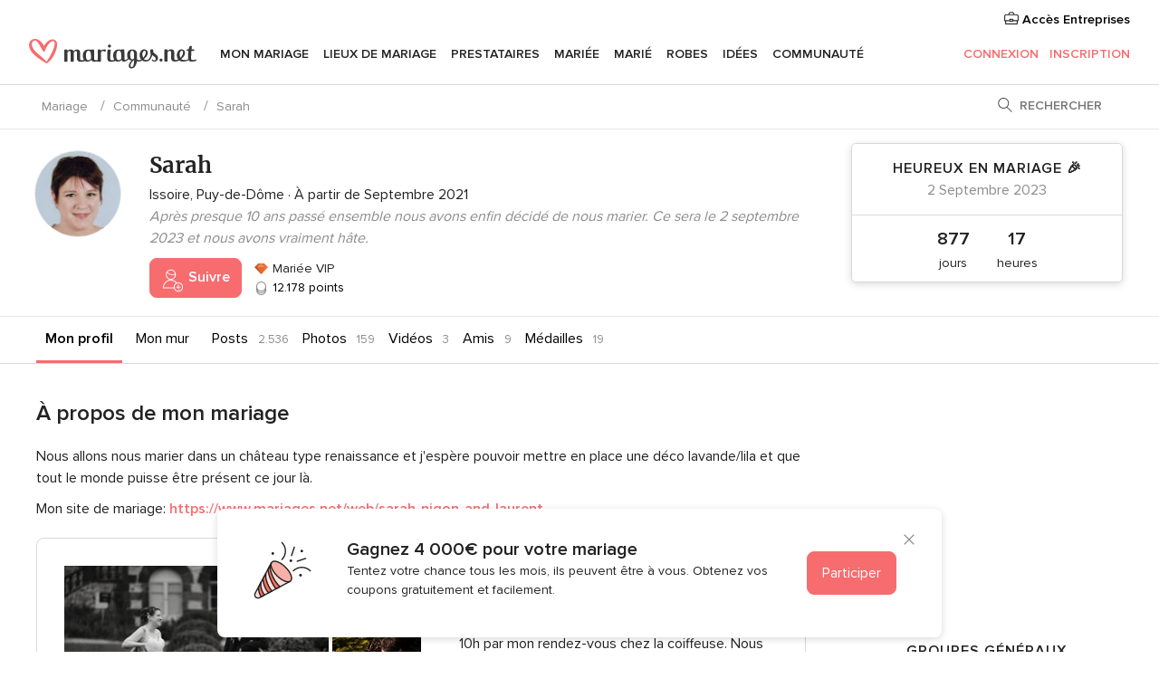

--- FILE ---
content_type: text/html; charset=UTF-8
request_url: https://communaute.mariages.net/sarah--u5075801
body_size: 49765
content:
<!DOCTYPE html>
<html lang="fr-FR" prefix="og: http://ogp.me/ns#">
<head>
<meta http-equiv="Content-Type" content="text/html; charset=utf-8"><script type="text/javascript">(window.NREUM||(NREUM={})).init={privacy:{cookies_enabled:true},ajax:{deny_list:["bam.nr-data.net"]},feature_flags:["soft_nav"],distributed_tracing:{enabled:true}};(window.NREUM||(NREUM={})).loader_config={agentID:"1103461545",accountID:"1041",trustKey:"1041",xpid:"VQYDUEVQCAQEVFhSBwU=",licenseKey:"2f0b164c6c",applicationID:"307409004",browserID:"1103461545"};;/*! For license information please see nr-loader-spa-1.308.0.min.js.LICENSE.txt */
(()=>{var e,t,r={384:(e,t,r)=>{"use strict";r.d(t,{NT:()=>a,US:()=>u,Zm:()=>o,bQ:()=>d,dV:()=>c,pV:()=>l});var n=r(6154),i=r(1863),s=r(1910);const a={beacon:"bam.nr-data.net",errorBeacon:"bam.nr-data.net"};function o(){return n.gm.NREUM||(n.gm.NREUM={}),void 0===n.gm.newrelic&&(n.gm.newrelic=n.gm.NREUM),n.gm.NREUM}function c(){let e=o();return e.o||(e.o={ST:n.gm.setTimeout,SI:n.gm.setImmediate||n.gm.setInterval,CT:n.gm.clearTimeout,XHR:n.gm.XMLHttpRequest,REQ:n.gm.Request,EV:n.gm.Event,PR:n.gm.Promise,MO:n.gm.MutationObserver,FETCH:n.gm.fetch,WS:n.gm.WebSocket},(0,s.i)(...Object.values(e.o))),e}function d(e,t){let r=o();r.initializedAgents??={},t.initializedAt={ms:(0,i.t)(),date:new Date},r.initializedAgents[e]=t}function u(e,t){o()[e]=t}function l(){return function(){let e=o();const t=e.info||{};e.info={beacon:a.beacon,errorBeacon:a.errorBeacon,...t}}(),function(){let e=o();const t=e.init||{};e.init={...t}}(),c(),function(){let e=o();const t=e.loader_config||{};e.loader_config={...t}}(),o()}},782:(e,t,r)=>{"use strict";r.d(t,{T:()=>n});const n=r(860).K7.pageViewTiming},860:(e,t,r)=>{"use strict";r.d(t,{$J:()=>u,K7:()=>c,P3:()=>d,XX:()=>i,Yy:()=>o,df:()=>s,qY:()=>n,v4:()=>a});const n="events",i="jserrors",s="browser/blobs",a="rum",o="browser/logs",c={ajax:"ajax",genericEvents:"generic_events",jserrors:i,logging:"logging",metrics:"metrics",pageAction:"page_action",pageViewEvent:"page_view_event",pageViewTiming:"page_view_timing",sessionReplay:"session_replay",sessionTrace:"session_trace",softNav:"soft_navigations",spa:"spa"},d={[c.pageViewEvent]:1,[c.pageViewTiming]:2,[c.metrics]:3,[c.jserrors]:4,[c.spa]:5,[c.ajax]:6,[c.sessionTrace]:7,[c.softNav]:8,[c.sessionReplay]:9,[c.logging]:10,[c.genericEvents]:11},u={[c.pageViewEvent]:a,[c.pageViewTiming]:n,[c.ajax]:n,[c.spa]:n,[c.softNav]:n,[c.metrics]:i,[c.jserrors]:i,[c.sessionTrace]:s,[c.sessionReplay]:s,[c.logging]:o,[c.genericEvents]:"ins"}},944:(e,t,r)=>{"use strict";r.d(t,{R:()=>i});var n=r(3241);function i(e,t){"function"==typeof console.debug&&(console.debug("New Relic Warning: https://github.com/newrelic/newrelic-browser-agent/blob/main/docs/warning-codes.md#".concat(e),t),(0,n.W)({agentIdentifier:null,drained:null,type:"data",name:"warn",feature:"warn",data:{code:e,secondary:t}}))}},993:(e,t,r)=>{"use strict";r.d(t,{A$:()=>s,ET:()=>a,TZ:()=>o,p_:()=>i});var n=r(860);const i={ERROR:"ERROR",WARN:"WARN",INFO:"INFO",DEBUG:"DEBUG",TRACE:"TRACE"},s={OFF:0,ERROR:1,WARN:2,INFO:3,DEBUG:4,TRACE:5},a="log",o=n.K7.logging},1541:(e,t,r)=>{"use strict";r.d(t,{U:()=>i,f:()=>n});const n={MFE:"MFE",BA:"BA"};function i(e,t){if(2!==t?.harvestEndpointVersion)return{};const r=t.agentRef.runtime.appMetadata.agents[0].entityGuid;return e?{"source.id":e.id,"source.name":e.name,"source.type":e.type,"parent.id":e.parent?.id||r,"parent.type":e.parent?.type||n.BA}:{"entity.guid":r,appId:t.agentRef.info.applicationID}}},1687:(e,t,r)=>{"use strict";r.d(t,{Ak:()=>d,Ze:()=>h,x3:()=>u});var n=r(3241),i=r(7836),s=r(3606),a=r(860),o=r(2646);const c={};function d(e,t){const r={staged:!1,priority:a.P3[t]||0};l(e),c[e].get(t)||c[e].set(t,r)}function u(e,t){e&&c[e]&&(c[e].get(t)&&c[e].delete(t),p(e,t,!1),c[e].size&&f(e))}function l(e){if(!e)throw new Error("agentIdentifier required");c[e]||(c[e]=new Map)}function h(e="",t="feature",r=!1){if(l(e),!e||!c[e].get(t)||r)return p(e,t);c[e].get(t).staged=!0,f(e)}function f(e){const t=Array.from(c[e]);t.every(([e,t])=>t.staged)&&(t.sort((e,t)=>e[1].priority-t[1].priority),t.forEach(([t])=>{c[e].delete(t),p(e,t)}))}function p(e,t,r=!0){const a=e?i.ee.get(e):i.ee,c=s.i.handlers;if(!a.aborted&&a.backlog&&c){if((0,n.W)({agentIdentifier:e,type:"lifecycle",name:"drain",feature:t}),r){const e=a.backlog[t],r=c[t];if(r){for(let t=0;e&&t<e.length;++t)g(e[t],r);Object.entries(r).forEach(([e,t])=>{Object.values(t||{}).forEach(t=>{t[0]?.on&&t[0]?.context()instanceof o.y&&t[0].on(e,t[1])})})}}a.isolatedBacklog||delete c[t],a.backlog[t]=null,a.emit("drain-"+t,[])}}function g(e,t){var r=e[1];Object.values(t[r]||{}).forEach(t=>{var r=e[0];if(t[0]===r){var n=t[1],i=e[3],s=e[2];n.apply(i,s)}})}},1738:(e,t,r)=>{"use strict";r.d(t,{U:()=>f,Y:()=>h});var n=r(3241),i=r(9908),s=r(1863),a=r(944),o=r(5701),c=r(3969),d=r(8362),u=r(860),l=r(4261);function h(e,t,r,s){const h=s||r;!h||h[e]&&h[e]!==d.d.prototype[e]||(h[e]=function(){(0,i.p)(c.xV,["API/"+e+"/called"],void 0,u.K7.metrics,r.ee),(0,n.W)({agentIdentifier:r.agentIdentifier,drained:!!o.B?.[r.agentIdentifier],type:"data",name:"api",feature:l.Pl+e,data:{}});try{return t.apply(this,arguments)}catch(e){(0,a.R)(23,e)}})}function f(e,t,r,n,a){const o=e.info;null===r?delete o.jsAttributes[t]:o.jsAttributes[t]=r,(a||null===r)&&(0,i.p)(l.Pl+n,[(0,s.t)(),t,r],void 0,"session",e.ee)}},1741:(e,t,r)=>{"use strict";r.d(t,{W:()=>s});var n=r(944),i=r(4261);class s{#e(e,...t){if(this[e]!==s.prototype[e])return this[e](...t);(0,n.R)(35,e)}addPageAction(e,t){return this.#e(i.hG,e,t)}register(e){return this.#e(i.eY,e)}recordCustomEvent(e,t){return this.#e(i.fF,e,t)}setPageViewName(e,t){return this.#e(i.Fw,e,t)}setCustomAttribute(e,t,r){return this.#e(i.cD,e,t,r)}noticeError(e,t){return this.#e(i.o5,e,t)}setUserId(e,t=!1){return this.#e(i.Dl,e,t)}setApplicationVersion(e){return this.#e(i.nb,e)}setErrorHandler(e){return this.#e(i.bt,e)}addRelease(e,t){return this.#e(i.k6,e,t)}log(e,t){return this.#e(i.$9,e,t)}start(){return this.#e(i.d3)}finished(e){return this.#e(i.BL,e)}recordReplay(){return this.#e(i.CH)}pauseReplay(){return this.#e(i.Tb)}addToTrace(e){return this.#e(i.U2,e)}setCurrentRouteName(e){return this.#e(i.PA,e)}interaction(e){return this.#e(i.dT,e)}wrapLogger(e,t,r){return this.#e(i.Wb,e,t,r)}measure(e,t){return this.#e(i.V1,e,t)}consent(e){return this.#e(i.Pv,e)}}},1863:(e,t,r)=>{"use strict";function n(){return Math.floor(performance.now())}r.d(t,{t:()=>n})},1910:(e,t,r)=>{"use strict";r.d(t,{i:()=>s});var n=r(944);const i=new Map;function s(...e){return e.every(e=>{if(i.has(e))return i.get(e);const t="function"==typeof e?e.toString():"",r=t.includes("[native code]"),s=t.includes("nrWrapper");return r||s||(0,n.R)(64,e?.name||t),i.set(e,r),r})}},2555:(e,t,r)=>{"use strict";r.d(t,{D:()=>o,f:()=>a});var n=r(384),i=r(8122);const s={beacon:n.NT.beacon,errorBeacon:n.NT.errorBeacon,licenseKey:void 0,applicationID:void 0,sa:void 0,queueTime:void 0,applicationTime:void 0,ttGuid:void 0,user:void 0,account:void 0,product:void 0,extra:void 0,jsAttributes:{},userAttributes:void 0,atts:void 0,transactionName:void 0,tNamePlain:void 0};function a(e){try{return!!e.licenseKey&&!!e.errorBeacon&&!!e.applicationID}catch(e){return!1}}const o=e=>(0,i.a)(e,s)},2614:(e,t,r)=>{"use strict";r.d(t,{BB:()=>a,H3:()=>n,g:()=>d,iL:()=>c,tS:()=>o,uh:()=>i,wk:()=>s});const n="NRBA",i="SESSION",s=144e5,a=18e5,o={STARTED:"session-started",PAUSE:"session-pause",RESET:"session-reset",RESUME:"session-resume",UPDATE:"session-update"},c={SAME_TAB:"same-tab",CROSS_TAB:"cross-tab"},d={OFF:0,FULL:1,ERROR:2}},2646:(e,t,r)=>{"use strict";r.d(t,{y:()=>n});class n{constructor(e){this.contextId=e}}},2843:(e,t,r)=>{"use strict";r.d(t,{G:()=>s,u:()=>i});var n=r(3878);function i(e,t=!1,r,i){(0,n.DD)("visibilitychange",function(){if(t)return void("hidden"===document.visibilityState&&e());e(document.visibilityState)},r,i)}function s(e,t,r){(0,n.sp)("pagehide",e,t,r)}},3241:(e,t,r)=>{"use strict";r.d(t,{W:()=>s});var n=r(6154);const i="newrelic";function s(e={}){try{n.gm.dispatchEvent(new CustomEvent(i,{detail:e}))}catch(e){}}},3304:(e,t,r)=>{"use strict";r.d(t,{A:()=>s});var n=r(7836);const i=()=>{const e=new WeakSet;return(t,r)=>{if("object"==typeof r&&null!==r){if(e.has(r))return;e.add(r)}return r}};function s(e){try{return JSON.stringify(e,i())??""}catch(e){try{n.ee.emit("internal-error",[e])}catch(e){}return""}}},3333:(e,t,r)=>{"use strict";r.d(t,{$v:()=>u,TZ:()=>n,Xh:()=>c,Zp:()=>i,kd:()=>d,mq:()=>o,nf:()=>a,qN:()=>s});const n=r(860).K7.genericEvents,i=["auxclick","click","copy","keydown","paste","scrollend"],s=["focus","blur"],a=4,o=1e3,c=2e3,d=["PageAction","UserAction","BrowserPerformance"],u={RESOURCES:"experimental.resources",REGISTER:"register"}},3434:(e,t,r)=>{"use strict";r.d(t,{Jt:()=>s,YM:()=>d});var n=r(7836),i=r(5607);const s="nr@original:".concat(i.W),a=50;var o=Object.prototype.hasOwnProperty,c=!1;function d(e,t){return e||(e=n.ee),r.inPlace=function(e,t,n,i,s){n||(n="");const a="-"===n.charAt(0);for(let o=0;o<t.length;o++){const c=t[o],d=e[c];l(d)||(e[c]=r(d,a?c+n:n,i,c,s))}},r.flag=s,r;function r(t,r,n,c,d){return l(t)?t:(r||(r=""),nrWrapper[s]=t,function(e,t,r){if(Object.defineProperty&&Object.keys)try{return Object.keys(e).forEach(function(r){Object.defineProperty(t,r,{get:function(){return e[r]},set:function(t){return e[r]=t,t}})}),t}catch(e){u([e],r)}for(var n in e)o.call(e,n)&&(t[n]=e[n])}(t,nrWrapper,e),nrWrapper);function nrWrapper(){var s,o,l,h;let f;try{o=this,s=[...arguments],l="function"==typeof n?n(s,o):n||{}}catch(t){u([t,"",[s,o,c],l],e)}i(r+"start",[s,o,c],l,d);const p=performance.now();let g;try{return h=t.apply(o,s),g=performance.now(),h}catch(e){throw g=performance.now(),i(r+"err",[s,o,e],l,d),f=e,f}finally{const e=g-p,t={start:p,end:g,duration:e,isLongTask:e>=a,methodName:c,thrownError:f};t.isLongTask&&i("long-task",[t,o],l,d),i(r+"end",[s,o,h],l,d)}}}function i(r,n,i,s){if(!c||t){var a=c;c=!0;try{e.emit(r,n,i,t,s)}catch(t){u([t,r,n,i],e)}c=a}}}function u(e,t){t||(t=n.ee);try{t.emit("internal-error",e)}catch(e){}}function l(e){return!(e&&"function"==typeof e&&e.apply&&!e[s])}},3606:(e,t,r)=>{"use strict";r.d(t,{i:()=>s});var n=r(9908);s.on=a;var i=s.handlers={};function s(e,t,r,s){a(s||n.d,i,e,t,r)}function a(e,t,r,i,s){s||(s="feature"),e||(e=n.d);var a=t[s]=t[s]||{};(a[r]=a[r]||[]).push([e,i])}},3738:(e,t,r)=>{"use strict";r.d(t,{He:()=>i,Kp:()=>o,Lc:()=>d,Rz:()=>u,TZ:()=>n,bD:()=>s,d3:()=>a,jx:()=>l,sl:()=>h,uP:()=>c});const n=r(860).K7.sessionTrace,i="bstResource",s="resource",a="-start",o="-end",c="fn"+a,d="fn"+o,u="pushState",l=1e3,h=3e4},3785:(e,t,r)=>{"use strict";r.d(t,{R:()=>c,b:()=>d});var n=r(9908),i=r(1863),s=r(860),a=r(3969),o=r(993);function c(e,t,r={},c=o.p_.INFO,d=!0,u,l=(0,i.t)()){(0,n.p)(a.xV,["API/logging/".concat(c.toLowerCase(),"/called")],void 0,s.K7.metrics,e),(0,n.p)(o.ET,[l,t,r,c,d,u],void 0,s.K7.logging,e)}function d(e){return"string"==typeof e&&Object.values(o.p_).some(t=>t===e.toUpperCase().trim())}},3878:(e,t,r)=>{"use strict";function n(e,t){return{capture:e,passive:!1,signal:t}}function i(e,t,r=!1,i){window.addEventListener(e,t,n(r,i))}function s(e,t,r=!1,i){document.addEventListener(e,t,n(r,i))}r.d(t,{DD:()=>s,jT:()=>n,sp:()=>i})},3962:(e,t,r)=>{"use strict";r.d(t,{AM:()=>a,O2:()=>l,OV:()=>s,Qu:()=>h,TZ:()=>c,ih:()=>f,pP:()=>o,t1:()=>u,tC:()=>i,wD:()=>d});var n=r(860);const i=["click","keydown","submit"],s="popstate",a="api",o="initialPageLoad",c=n.K7.softNav,d=5e3,u=500,l={INITIAL_PAGE_LOAD:"",ROUTE_CHANGE:1,UNSPECIFIED:2},h={INTERACTION:1,AJAX:2,CUSTOM_END:3,CUSTOM_TRACER:4},f={IP:"in progress",PF:"pending finish",FIN:"finished",CAN:"cancelled"}},3969:(e,t,r)=>{"use strict";r.d(t,{TZ:()=>n,XG:()=>o,rs:()=>i,xV:()=>a,z_:()=>s});const n=r(860).K7.metrics,i="sm",s="cm",a="storeSupportabilityMetrics",o="storeEventMetrics"},4234:(e,t,r)=>{"use strict";r.d(t,{W:()=>s});var n=r(7836),i=r(1687);class s{constructor(e,t){this.agentIdentifier=e,this.ee=n.ee.get(e),this.featureName=t,this.blocked=!1}deregisterDrain(){(0,i.x3)(this.agentIdentifier,this.featureName)}}},4261:(e,t,r)=>{"use strict";r.d(t,{$9:()=>u,BL:()=>c,CH:()=>p,Dl:()=>R,Fw:()=>w,PA:()=>v,Pl:()=>n,Pv:()=>A,Tb:()=>h,U2:()=>a,V1:()=>E,Wb:()=>T,bt:()=>y,cD:()=>b,d3:()=>x,dT:()=>d,eY:()=>g,fF:()=>f,hG:()=>s,hw:()=>i,k6:()=>o,nb:()=>m,o5:()=>l});const n="api-",i=n+"ixn-",s="addPageAction",a="addToTrace",o="addRelease",c="finished",d="interaction",u="log",l="noticeError",h="pauseReplay",f="recordCustomEvent",p="recordReplay",g="register",m="setApplicationVersion",v="setCurrentRouteName",b="setCustomAttribute",y="setErrorHandler",w="setPageViewName",R="setUserId",x="start",T="wrapLogger",E="measure",A="consent"},5205:(e,t,r)=>{"use strict";r.d(t,{j:()=>S});var n=r(384),i=r(1741);var s=r(2555),a=r(3333);const o=e=>{if(!e||"string"!=typeof e)return!1;try{document.createDocumentFragment().querySelector(e)}catch{return!1}return!0};var c=r(2614),d=r(944),u=r(8122);const l="[data-nr-mask]",h=e=>(0,u.a)(e,(()=>{const e={feature_flags:[],experimental:{allow_registered_children:!1,resources:!1},mask_selector:"*",block_selector:"[data-nr-block]",mask_input_options:{color:!1,date:!1,"datetime-local":!1,email:!1,month:!1,number:!1,range:!1,search:!1,tel:!1,text:!1,time:!1,url:!1,week:!1,textarea:!1,select:!1,password:!0}};return{ajax:{deny_list:void 0,block_internal:!0,enabled:!0,autoStart:!0},api:{get allow_registered_children(){return e.feature_flags.includes(a.$v.REGISTER)||e.experimental.allow_registered_children},set allow_registered_children(t){e.experimental.allow_registered_children=t},duplicate_registered_data:!1},browser_consent_mode:{enabled:!1},distributed_tracing:{enabled:void 0,exclude_newrelic_header:void 0,cors_use_newrelic_header:void 0,cors_use_tracecontext_headers:void 0,allowed_origins:void 0},get feature_flags(){return e.feature_flags},set feature_flags(t){e.feature_flags=t},generic_events:{enabled:!0,autoStart:!0},harvest:{interval:30},jserrors:{enabled:!0,autoStart:!0},logging:{enabled:!0,autoStart:!0},metrics:{enabled:!0,autoStart:!0},obfuscate:void 0,page_action:{enabled:!0},page_view_event:{enabled:!0,autoStart:!0},page_view_timing:{enabled:!0,autoStart:!0},performance:{capture_marks:!1,capture_measures:!1,capture_detail:!0,resources:{get enabled(){return e.feature_flags.includes(a.$v.RESOURCES)||e.experimental.resources},set enabled(t){e.experimental.resources=t},asset_types:[],first_party_domains:[],ignore_newrelic:!0}},privacy:{cookies_enabled:!0},proxy:{assets:void 0,beacon:void 0},session:{expiresMs:c.wk,inactiveMs:c.BB},session_replay:{autoStart:!0,enabled:!1,preload:!1,sampling_rate:10,error_sampling_rate:100,collect_fonts:!1,inline_images:!1,fix_stylesheets:!0,mask_all_inputs:!0,get mask_text_selector(){return e.mask_selector},set mask_text_selector(t){o(t)?e.mask_selector="".concat(t,",").concat(l):""===t||null===t?e.mask_selector=l:(0,d.R)(5,t)},get block_class(){return"nr-block"},get ignore_class(){return"nr-ignore"},get mask_text_class(){return"nr-mask"},get block_selector(){return e.block_selector},set block_selector(t){o(t)?e.block_selector+=",".concat(t):""!==t&&(0,d.R)(6,t)},get mask_input_options(){return e.mask_input_options},set mask_input_options(t){t&&"object"==typeof t?e.mask_input_options={...t,password:!0}:(0,d.R)(7,t)}},session_trace:{enabled:!0,autoStart:!0},soft_navigations:{enabled:!0,autoStart:!0},spa:{enabled:!0,autoStart:!0},ssl:void 0,user_actions:{enabled:!0,elementAttributes:["id","className","tagName","type"]}}})());var f=r(6154),p=r(9324);let g=0;const m={buildEnv:p.F3,distMethod:p.Xs,version:p.xv,originTime:f.WN},v={consented:!1},b={appMetadata:{},get consented(){return this.session?.state?.consent||v.consented},set consented(e){v.consented=e},customTransaction:void 0,denyList:void 0,disabled:!1,harvester:void 0,isolatedBacklog:!1,isRecording:!1,loaderType:void 0,maxBytes:3e4,obfuscator:void 0,onerror:void 0,ptid:void 0,releaseIds:{},session:void 0,timeKeeper:void 0,registeredEntities:[],jsAttributesMetadata:{bytes:0},get harvestCount(){return++g}},y=e=>{const t=(0,u.a)(e,b),r=Object.keys(m).reduce((e,t)=>(e[t]={value:m[t],writable:!1,configurable:!0,enumerable:!0},e),{});return Object.defineProperties(t,r)};var w=r(5701);const R=e=>{const t=e.startsWith("http");e+="/",r.p=t?e:"https://"+e};var x=r(7836),T=r(3241);const E={accountID:void 0,trustKey:void 0,agentID:void 0,licenseKey:void 0,applicationID:void 0,xpid:void 0},A=e=>(0,u.a)(e,E),_=new Set;function S(e,t={},r,a){let{init:o,info:c,loader_config:d,runtime:u={},exposed:l=!0}=t;if(!c){const e=(0,n.pV)();o=e.init,c=e.info,d=e.loader_config}e.init=h(o||{}),e.loader_config=A(d||{}),c.jsAttributes??={},f.bv&&(c.jsAttributes.isWorker=!0),e.info=(0,s.D)(c);const p=e.init,g=[c.beacon,c.errorBeacon];_.has(e.agentIdentifier)||(p.proxy.assets&&(R(p.proxy.assets),g.push(p.proxy.assets)),p.proxy.beacon&&g.push(p.proxy.beacon),e.beacons=[...g],function(e){const t=(0,n.pV)();Object.getOwnPropertyNames(i.W.prototype).forEach(r=>{const n=i.W.prototype[r];if("function"!=typeof n||"constructor"===n)return;let s=t[r];e[r]&&!1!==e.exposed&&"micro-agent"!==e.runtime?.loaderType&&(t[r]=(...t)=>{const n=e[r](...t);return s?s(...t):n})})}(e),(0,n.US)("activatedFeatures",w.B)),u.denyList=[...p.ajax.deny_list||[],...p.ajax.block_internal?g:[]],u.ptid=e.agentIdentifier,u.loaderType=r,e.runtime=y(u),_.has(e.agentIdentifier)||(e.ee=x.ee.get(e.agentIdentifier),e.exposed=l,(0,T.W)({agentIdentifier:e.agentIdentifier,drained:!!w.B?.[e.agentIdentifier],type:"lifecycle",name:"initialize",feature:void 0,data:e.config})),_.add(e.agentIdentifier)}},5270:(e,t,r)=>{"use strict";r.d(t,{Aw:()=>a,SR:()=>s,rF:()=>o});var n=r(384),i=r(7767);function s(e){return!!(0,n.dV)().o.MO&&(0,i.V)(e)&&!0===e?.session_trace.enabled}function a(e){return!0===e?.session_replay.preload&&s(e)}function o(e,t){try{if("string"==typeof t?.type){if("password"===t.type.toLowerCase())return"*".repeat(e?.length||0);if(void 0!==t?.dataset?.nrUnmask||t?.classList?.contains("nr-unmask"))return e}}catch(e){}return"string"==typeof e?e.replace(/[\S]/g,"*"):"*".repeat(e?.length||0)}},5289:(e,t,r)=>{"use strict";r.d(t,{GG:()=>a,Qr:()=>c,sB:()=>o});var n=r(3878),i=r(6389);function s(){return"undefined"==typeof document||"complete"===document.readyState}function a(e,t){if(s())return e();const r=(0,i.J)(e),a=setInterval(()=>{s()&&(clearInterval(a),r())},500);(0,n.sp)("load",r,t)}function o(e){if(s())return e();(0,n.DD)("DOMContentLoaded",e)}function c(e){if(s())return e();(0,n.sp)("popstate",e)}},5607:(e,t,r)=>{"use strict";r.d(t,{W:()=>n});const n=(0,r(9566).bz)()},5701:(e,t,r)=>{"use strict";r.d(t,{B:()=>s,t:()=>a});var n=r(3241);const i=new Set,s={};function a(e,t){const r=t.agentIdentifier;s[r]??={},e&&"object"==typeof e&&(i.has(r)||(t.ee.emit("rumresp",[e]),s[r]=e,i.add(r),(0,n.W)({agentIdentifier:r,loaded:!0,drained:!0,type:"lifecycle",name:"load",feature:void 0,data:e})))}},6154:(e,t,r)=>{"use strict";r.d(t,{OF:()=>d,RI:()=>i,WN:()=>h,bv:()=>s,eN:()=>f,gm:()=>a,lR:()=>l,m:()=>c,mw:()=>o,sb:()=>u});var n=r(1863);const i="undefined"!=typeof window&&!!window.document,s="undefined"!=typeof WorkerGlobalScope&&("undefined"!=typeof self&&self instanceof WorkerGlobalScope&&self.navigator instanceof WorkerNavigator||"undefined"!=typeof globalThis&&globalThis instanceof WorkerGlobalScope&&globalThis.navigator instanceof WorkerNavigator),a=i?window:"undefined"!=typeof WorkerGlobalScope&&("undefined"!=typeof self&&self instanceof WorkerGlobalScope&&self||"undefined"!=typeof globalThis&&globalThis instanceof WorkerGlobalScope&&globalThis),o=Boolean("hidden"===a?.document?.visibilityState),c=""+a?.location,d=/iPad|iPhone|iPod/.test(a.navigator?.userAgent),u=d&&"undefined"==typeof SharedWorker,l=(()=>{const e=a.navigator?.userAgent?.match(/Firefox[/\s](\d+\.\d+)/);return Array.isArray(e)&&e.length>=2?+e[1]:0})(),h=Date.now()-(0,n.t)(),f=()=>"undefined"!=typeof PerformanceNavigationTiming&&a?.performance?.getEntriesByType("navigation")?.[0]?.responseStart},6344:(e,t,r)=>{"use strict";r.d(t,{BB:()=>u,Qb:()=>l,TZ:()=>i,Ug:()=>a,Vh:()=>s,_s:()=>o,bc:()=>d,yP:()=>c});var n=r(2614);const i=r(860).K7.sessionReplay,s="errorDuringReplay",a=.12,o={DomContentLoaded:0,Load:1,FullSnapshot:2,IncrementalSnapshot:3,Meta:4,Custom:5},c={[n.g.ERROR]:15e3,[n.g.FULL]:3e5,[n.g.OFF]:0},d={RESET:{message:"Session was reset",sm:"Reset"},IMPORT:{message:"Recorder failed to import",sm:"Import"},TOO_MANY:{message:"429: Too Many Requests",sm:"Too-Many"},TOO_BIG:{message:"Payload was too large",sm:"Too-Big"},CROSS_TAB:{message:"Session Entity was set to OFF on another tab",sm:"Cross-Tab"},ENTITLEMENTS:{message:"Session Replay is not allowed and will not be started",sm:"Entitlement"}},u=5e3,l={API:"api",RESUME:"resume",SWITCH_TO_FULL:"switchToFull",INITIALIZE:"initialize",PRELOAD:"preload"}},6389:(e,t,r)=>{"use strict";function n(e,t=500,r={}){const n=r?.leading||!1;let i;return(...r)=>{n&&void 0===i&&(e.apply(this,r),i=setTimeout(()=>{i=clearTimeout(i)},t)),n||(clearTimeout(i),i=setTimeout(()=>{e.apply(this,r)},t))}}function i(e){let t=!1;return(...r)=>{t||(t=!0,e.apply(this,r))}}r.d(t,{J:()=>i,s:()=>n})},6630:(e,t,r)=>{"use strict";r.d(t,{T:()=>n});const n=r(860).K7.pageViewEvent},6774:(e,t,r)=>{"use strict";r.d(t,{T:()=>n});const n=r(860).K7.jserrors},7295:(e,t,r)=>{"use strict";r.d(t,{Xv:()=>a,gX:()=>i,iW:()=>s});var n=[];function i(e){if(!e||s(e))return!1;if(0===n.length)return!0;if("*"===n[0].hostname)return!1;for(var t=0;t<n.length;t++){var r=n[t];if(r.hostname.test(e.hostname)&&r.pathname.test(e.pathname))return!1}return!0}function s(e){return void 0===e.hostname}function a(e){if(n=[],e&&e.length)for(var t=0;t<e.length;t++){let r=e[t];if(!r)continue;if("*"===r)return void(n=[{hostname:"*"}]);0===r.indexOf("http://")?r=r.substring(7):0===r.indexOf("https://")&&(r=r.substring(8));const i=r.indexOf("/");let s,a;i>0?(s=r.substring(0,i),a=r.substring(i)):(s=r,a="*");let[c]=s.split(":");n.push({hostname:o(c),pathname:o(a,!0)})}}function o(e,t=!1){const r=e.replace(/[.+?^${}()|[\]\\]/g,e=>"\\"+e).replace(/\*/g,".*?");return new RegExp((t?"^":"")+r+"$")}},7485:(e,t,r)=>{"use strict";r.d(t,{D:()=>i});var n=r(6154);function i(e){if(0===(e||"").indexOf("data:"))return{protocol:"data"};try{const t=new URL(e,location.href),r={port:t.port,hostname:t.hostname,pathname:t.pathname,search:t.search,protocol:t.protocol.slice(0,t.protocol.indexOf(":")),sameOrigin:t.protocol===n.gm?.location?.protocol&&t.host===n.gm?.location?.host};return r.port&&""!==r.port||("http:"===t.protocol&&(r.port="80"),"https:"===t.protocol&&(r.port="443")),r.pathname&&""!==r.pathname?r.pathname.startsWith("/")||(r.pathname="/".concat(r.pathname)):r.pathname="/",r}catch(e){return{}}}},7699:(e,t,r)=>{"use strict";r.d(t,{It:()=>s,KC:()=>o,No:()=>i,qh:()=>a});var n=r(860);const i=16e3,s=1e6,a="SESSION_ERROR",o={[n.K7.logging]:!0,[n.K7.genericEvents]:!1,[n.K7.jserrors]:!1,[n.K7.ajax]:!1}},7767:(e,t,r)=>{"use strict";r.d(t,{V:()=>i});var n=r(6154);const i=e=>n.RI&&!0===e?.privacy.cookies_enabled},7836:(e,t,r)=>{"use strict";r.d(t,{P:()=>o,ee:()=>c});var n=r(384),i=r(8990),s=r(2646),a=r(5607);const o="nr@context:".concat(a.W),c=function e(t,r){var n={},a={},u={},l=!1;try{l=16===r.length&&d.initializedAgents?.[r]?.runtime.isolatedBacklog}catch(e){}var h={on:p,addEventListener:p,removeEventListener:function(e,t){var r=n[e];if(!r)return;for(var i=0;i<r.length;i++)r[i]===t&&r.splice(i,1)},emit:function(e,r,n,i,s){!1!==s&&(s=!0);if(c.aborted&&!i)return;t&&s&&t.emit(e,r,n);var o=f(n);g(e).forEach(e=>{e.apply(o,r)});var d=v()[a[e]];d&&d.push([h,e,r,o]);return o},get:m,listeners:g,context:f,buffer:function(e,t){const r=v();if(t=t||"feature",h.aborted)return;Object.entries(e||{}).forEach(([e,n])=>{a[n]=t,t in r||(r[t]=[])})},abort:function(){h._aborted=!0,Object.keys(h.backlog).forEach(e=>{delete h.backlog[e]})},isBuffering:function(e){return!!v()[a[e]]},debugId:r,backlog:l?{}:t&&"object"==typeof t.backlog?t.backlog:{},isolatedBacklog:l};return Object.defineProperty(h,"aborted",{get:()=>{let e=h._aborted||!1;return e||(t&&(e=t.aborted),e)}}),h;function f(e){return e&&e instanceof s.y?e:e?(0,i.I)(e,o,()=>new s.y(o)):new s.y(o)}function p(e,t){n[e]=g(e).concat(t)}function g(e){return n[e]||[]}function m(t){return u[t]=u[t]||e(h,t)}function v(){return h.backlog}}(void 0,"globalEE"),d=(0,n.Zm)();d.ee||(d.ee=c)},8122:(e,t,r)=>{"use strict";r.d(t,{a:()=>i});var n=r(944);function i(e,t){try{if(!e||"object"!=typeof e)return(0,n.R)(3);if(!t||"object"!=typeof t)return(0,n.R)(4);const r=Object.create(Object.getPrototypeOf(t),Object.getOwnPropertyDescriptors(t)),s=0===Object.keys(r).length?e:r;for(let a in s)if(void 0!==e[a])try{if(null===e[a]){r[a]=null;continue}Array.isArray(e[a])&&Array.isArray(t[a])?r[a]=Array.from(new Set([...e[a],...t[a]])):"object"==typeof e[a]&&"object"==typeof t[a]?r[a]=i(e[a],t[a]):r[a]=e[a]}catch(e){r[a]||(0,n.R)(1,e)}return r}catch(e){(0,n.R)(2,e)}}},8139:(e,t,r)=>{"use strict";r.d(t,{u:()=>h});var n=r(7836),i=r(3434),s=r(8990),a=r(6154);const o={},c=a.gm.XMLHttpRequest,d="addEventListener",u="removeEventListener",l="nr@wrapped:".concat(n.P);function h(e){var t=function(e){return(e||n.ee).get("events")}(e);if(o[t.debugId]++)return t;o[t.debugId]=1;var r=(0,i.YM)(t,!0);function h(e){r.inPlace(e,[d,u],"-",p)}function p(e,t){return e[1]}return"getPrototypeOf"in Object&&(a.RI&&f(document,h),c&&f(c.prototype,h),f(a.gm,h)),t.on(d+"-start",function(e,t){var n=e[1];if(null!==n&&("function"==typeof n||"object"==typeof n)&&"newrelic"!==e[0]){var i=(0,s.I)(n,l,function(){var e={object:function(){if("function"!=typeof n.handleEvent)return;return n.handleEvent.apply(n,arguments)},function:n}[typeof n];return e?r(e,"fn-",null,e.name||"anonymous"):n});this.wrapped=e[1]=i}}),t.on(u+"-start",function(e){e[1]=this.wrapped||e[1]}),t}function f(e,t,...r){let n=e;for(;"object"==typeof n&&!Object.prototype.hasOwnProperty.call(n,d);)n=Object.getPrototypeOf(n);n&&t(n,...r)}},8362:(e,t,r)=>{"use strict";r.d(t,{d:()=>s});var n=r(9566),i=r(1741);class s extends i.W{agentIdentifier=(0,n.LA)(16)}},8374:(e,t,r)=>{r.nc=(()=>{try{return document?.currentScript?.nonce}catch(e){}return""})()},8990:(e,t,r)=>{"use strict";r.d(t,{I:()=>i});var n=Object.prototype.hasOwnProperty;function i(e,t,r){if(n.call(e,t))return e[t];var i=r();if(Object.defineProperty&&Object.keys)try{return Object.defineProperty(e,t,{value:i,writable:!0,enumerable:!1}),i}catch(e){}return e[t]=i,i}},9119:(e,t,r)=>{"use strict";r.d(t,{L:()=>s});var n=/([^?#]*)[^#]*(#[^?]*|$).*/,i=/([^?#]*)().*/;function s(e,t){return e?e.replace(t?n:i,"$1$2"):e}},9300:(e,t,r)=>{"use strict";r.d(t,{T:()=>n});const n=r(860).K7.ajax},9324:(e,t,r)=>{"use strict";r.d(t,{AJ:()=>a,F3:()=>i,Xs:()=>s,Yq:()=>o,xv:()=>n});const n="1.308.0",i="PROD",s="CDN",a="@newrelic/rrweb",o="1.0.1"},9566:(e,t,r)=>{"use strict";r.d(t,{LA:()=>o,ZF:()=>c,bz:()=>a,el:()=>d});var n=r(6154);const i="xxxxxxxx-xxxx-4xxx-yxxx-xxxxxxxxxxxx";function s(e,t){return e?15&e[t]:16*Math.random()|0}function a(){const e=n.gm?.crypto||n.gm?.msCrypto;let t,r=0;return e&&e.getRandomValues&&(t=e.getRandomValues(new Uint8Array(30))),i.split("").map(e=>"x"===e?s(t,r++).toString(16):"y"===e?(3&s()|8).toString(16):e).join("")}function o(e){const t=n.gm?.crypto||n.gm?.msCrypto;let r,i=0;t&&t.getRandomValues&&(r=t.getRandomValues(new Uint8Array(e)));const a=[];for(var o=0;o<e;o++)a.push(s(r,i++).toString(16));return a.join("")}function c(){return o(16)}function d(){return o(32)}},9908:(e,t,r)=>{"use strict";r.d(t,{d:()=>n,p:()=>i});var n=r(7836).ee.get("handle");function i(e,t,r,i,s){s?(s.buffer([e],i),s.emit(e,t,r)):(n.buffer([e],i),n.emit(e,t,r))}}},n={};function i(e){var t=n[e];if(void 0!==t)return t.exports;var s=n[e]={exports:{}};return r[e](s,s.exports,i),s.exports}i.m=r,i.d=(e,t)=>{for(var r in t)i.o(t,r)&&!i.o(e,r)&&Object.defineProperty(e,r,{enumerable:!0,get:t[r]})},i.f={},i.e=e=>Promise.all(Object.keys(i.f).reduce((t,r)=>(i.f[r](e,t),t),[])),i.u=e=>({212:"nr-spa-compressor",249:"nr-spa-recorder",478:"nr-spa"}[e]+"-1.308.0.min.js"),i.o=(e,t)=>Object.prototype.hasOwnProperty.call(e,t),e={},t="NRBA-1.308.0.PROD:",i.l=(r,n,s,a)=>{if(e[r])e[r].push(n);else{var o,c;if(void 0!==s)for(var d=document.getElementsByTagName("script"),u=0;u<d.length;u++){var l=d[u];if(l.getAttribute("src")==r||l.getAttribute("data-webpack")==t+s){o=l;break}}if(!o){c=!0;var h={478:"sha512-RSfSVnmHk59T/uIPbdSE0LPeqcEdF4/+XhfJdBuccH5rYMOEZDhFdtnh6X6nJk7hGpzHd9Ujhsy7lZEz/ORYCQ==",249:"sha512-ehJXhmntm85NSqW4MkhfQqmeKFulra3klDyY0OPDUE+sQ3GokHlPh1pmAzuNy//3j4ac6lzIbmXLvGQBMYmrkg==",212:"sha512-B9h4CR46ndKRgMBcK+j67uSR2RCnJfGefU+A7FrgR/k42ovXy5x/MAVFiSvFxuVeEk/pNLgvYGMp1cBSK/G6Fg=="};(o=document.createElement("script")).charset="utf-8",i.nc&&o.setAttribute("nonce",i.nc),o.setAttribute("data-webpack",t+s),o.src=r,0!==o.src.indexOf(window.location.origin+"/")&&(o.crossOrigin="anonymous"),h[a]&&(o.integrity=h[a])}e[r]=[n];var f=(t,n)=>{o.onerror=o.onload=null,clearTimeout(p);var i=e[r];if(delete e[r],o.parentNode&&o.parentNode.removeChild(o),i&&i.forEach(e=>e(n)),t)return t(n)},p=setTimeout(f.bind(null,void 0,{type:"timeout",target:o}),12e4);o.onerror=f.bind(null,o.onerror),o.onload=f.bind(null,o.onload),c&&document.head.appendChild(o)}},i.r=e=>{"undefined"!=typeof Symbol&&Symbol.toStringTag&&Object.defineProperty(e,Symbol.toStringTag,{value:"Module"}),Object.defineProperty(e,"__esModule",{value:!0})},i.p="https://js-agent.newrelic.com/",(()=>{var e={38:0,788:0};i.f.j=(t,r)=>{var n=i.o(e,t)?e[t]:void 0;if(0!==n)if(n)r.push(n[2]);else{var s=new Promise((r,i)=>n=e[t]=[r,i]);r.push(n[2]=s);var a=i.p+i.u(t),o=new Error;i.l(a,r=>{if(i.o(e,t)&&(0!==(n=e[t])&&(e[t]=void 0),n)){var s=r&&("load"===r.type?"missing":r.type),a=r&&r.target&&r.target.src;o.message="Loading chunk "+t+" failed: ("+s+": "+a+")",o.name="ChunkLoadError",o.type=s,o.request=a,n[1](o)}},"chunk-"+t,t)}};var t=(t,r)=>{var n,s,[a,o,c]=r,d=0;if(a.some(t=>0!==e[t])){for(n in o)i.o(o,n)&&(i.m[n]=o[n]);if(c)c(i)}for(t&&t(r);d<a.length;d++)s=a[d],i.o(e,s)&&e[s]&&e[s][0](),e[s]=0},r=self["webpackChunk:NRBA-1.308.0.PROD"]=self["webpackChunk:NRBA-1.308.0.PROD"]||[];r.forEach(t.bind(null,0)),r.push=t.bind(null,r.push.bind(r))})(),(()=>{"use strict";i(8374);var e=i(8362),t=i(860);const r=Object.values(t.K7);var n=i(5205);var s=i(9908),a=i(1863),o=i(4261),c=i(1738);var d=i(1687),u=i(4234),l=i(5289),h=i(6154),f=i(944),p=i(5270),g=i(7767),m=i(6389),v=i(7699);class b extends u.W{constructor(e,t){super(e.agentIdentifier,t),this.agentRef=e,this.abortHandler=void 0,this.featAggregate=void 0,this.loadedSuccessfully=void 0,this.onAggregateImported=new Promise(e=>{this.loadedSuccessfully=e}),this.deferred=Promise.resolve(),!1===e.init[this.featureName].autoStart?this.deferred=new Promise((t,r)=>{this.ee.on("manual-start-all",(0,m.J)(()=>{(0,d.Ak)(e.agentIdentifier,this.featureName),t()}))}):(0,d.Ak)(e.agentIdentifier,t)}importAggregator(e,t,r={}){if(this.featAggregate)return;const n=async()=>{let n;await this.deferred;try{if((0,g.V)(e.init)){const{setupAgentSession:t}=await i.e(478).then(i.bind(i,8766));n=t(e)}}catch(e){(0,f.R)(20,e),this.ee.emit("internal-error",[e]),(0,s.p)(v.qh,[e],void 0,this.featureName,this.ee)}try{if(!this.#t(this.featureName,n,e.init))return(0,d.Ze)(this.agentIdentifier,this.featureName),void this.loadedSuccessfully(!1);const{Aggregate:i}=await t();this.featAggregate=new i(e,r),e.runtime.harvester.initializedAggregates.push(this.featAggregate),this.loadedSuccessfully(!0)}catch(e){(0,f.R)(34,e),this.abortHandler?.(),(0,d.Ze)(this.agentIdentifier,this.featureName,!0),this.loadedSuccessfully(!1),this.ee&&this.ee.abort()}};h.RI?(0,l.GG)(()=>n(),!0):n()}#t(e,r,n){if(this.blocked)return!1;switch(e){case t.K7.sessionReplay:return(0,p.SR)(n)&&!!r;case t.K7.sessionTrace:return!!r;default:return!0}}}var y=i(6630),w=i(2614),R=i(3241);class x extends b{static featureName=y.T;constructor(e){var t;super(e,y.T),this.setupInspectionEvents(e.agentIdentifier),t=e,(0,c.Y)(o.Fw,function(e,r){"string"==typeof e&&("/"!==e.charAt(0)&&(e="/"+e),t.runtime.customTransaction=(r||"http://custom.transaction")+e,(0,s.p)(o.Pl+o.Fw,[(0,a.t)()],void 0,void 0,t.ee))},t),this.importAggregator(e,()=>i.e(478).then(i.bind(i,2467)))}setupInspectionEvents(e){const t=(t,r)=>{t&&(0,R.W)({agentIdentifier:e,timeStamp:t.timeStamp,loaded:"complete"===t.target.readyState,type:"window",name:r,data:t.target.location+""})};(0,l.sB)(e=>{t(e,"DOMContentLoaded")}),(0,l.GG)(e=>{t(e,"load")}),(0,l.Qr)(e=>{t(e,"navigate")}),this.ee.on(w.tS.UPDATE,(t,r)=>{(0,R.W)({agentIdentifier:e,type:"lifecycle",name:"session",data:r})})}}var T=i(384);class E extends e.d{constructor(e){var t;(super(),h.gm)?(this.features={},(0,T.bQ)(this.agentIdentifier,this),this.desiredFeatures=new Set(e.features||[]),this.desiredFeatures.add(x),(0,n.j)(this,e,e.loaderType||"agent"),t=this,(0,c.Y)(o.cD,function(e,r,n=!1){if("string"==typeof e){if(["string","number","boolean"].includes(typeof r)||null===r)return(0,c.U)(t,e,r,o.cD,n);(0,f.R)(40,typeof r)}else(0,f.R)(39,typeof e)},t),function(e){(0,c.Y)(o.Dl,function(t,r=!1){if("string"!=typeof t&&null!==t)return void(0,f.R)(41,typeof t);const n=e.info.jsAttributes["enduser.id"];r&&null!=n&&n!==t?(0,s.p)(o.Pl+"setUserIdAndResetSession",[t],void 0,"session",e.ee):(0,c.U)(e,"enduser.id",t,o.Dl,!0)},e)}(this),function(e){(0,c.Y)(o.nb,function(t){if("string"==typeof t||null===t)return(0,c.U)(e,"application.version",t,o.nb,!1);(0,f.R)(42,typeof t)},e)}(this),function(e){(0,c.Y)(o.d3,function(){e.ee.emit("manual-start-all")},e)}(this),function(e){(0,c.Y)(o.Pv,function(t=!0){if("boolean"==typeof t){if((0,s.p)(o.Pl+o.Pv,[t],void 0,"session",e.ee),e.runtime.consented=t,t){const t=e.features.page_view_event;t.onAggregateImported.then(e=>{const r=t.featAggregate;e&&!r.sentRum&&r.sendRum()})}}else(0,f.R)(65,typeof t)},e)}(this),this.run()):(0,f.R)(21)}get config(){return{info:this.info,init:this.init,loader_config:this.loader_config,runtime:this.runtime}}get api(){return this}run(){try{const e=function(e){const t={};return r.forEach(r=>{t[r]=!!e[r]?.enabled}),t}(this.init),n=[...this.desiredFeatures];n.sort((e,r)=>t.P3[e.featureName]-t.P3[r.featureName]),n.forEach(r=>{if(!e[r.featureName]&&r.featureName!==t.K7.pageViewEvent)return;if(r.featureName===t.K7.spa)return void(0,f.R)(67);const n=function(e){switch(e){case t.K7.ajax:return[t.K7.jserrors];case t.K7.sessionTrace:return[t.K7.ajax,t.K7.pageViewEvent];case t.K7.sessionReplay:return[t.K7.sessionTrace];case t.K7.pageViewTiming:return[t.K7.pageViewEvent];default:return[]}}(r.featureName).filter(e=>!(e in this.features));n.length>0&&(0,f.R)(36,{targetFeature:r.featureName,missingDependencies:n}),this.features[r.featureName]=new r(this)})}catch(e){(0,f.R)(22,e);for(const e in this.features)this.features[e].abortHandler?.();const t=(0,T.Zm)();delete t.initializedAgents[this.agentIdentifier]?.features,delete this.sharedAggregator;return t.ee.get(this.agentIdentifier).abort(),!1}}}var A=i(2843),_=i(782);class S extends b{static featureName=_.T;constructor(e){super(e,_.T),h.RI&&((0,A.u)(()=>(0,s.p)("docHidden",[(0,a.t)()],void 0,_.T,this.ee),!0),(0,A.G)(()=>(0,s.p)("winPagehide",[(0,a.t)()],void 0,_.T,this.ee)),this.importAggregator(e,()=>i.e(478).then(i.bind(i,9917))))}}var O=i(3969);class I extends b{static featureName=O.TZ;constructor(e){super(e,O.TZ),h.RI&&document.addEventListener("securitypolicyviolation",e=>{(0,s.p)(O.xV,["Generic/CSPViolation/Detected"],void 0,this.featureName,this.ee)}),this.importAggregator(e,()=>i.e(478).then(i.bind(i,6555)))}}var N=i(6774),P=i(3878),k=i(3304);class D{constructor(e,t,r,n,i){this.name="UncaughtError",this.message="string"==typeof e?e:(0,k.A)(e),this.sourceURL=t,this.line=r,this.column=n,this.__newrelic=i}}function C(e){return M(e)?e:new D(void 0!==e?.message?e.message:e,e?.filename||e?.sourceURL,e?.lineno||e?.line,e?.colno||e?.col,e?.__newrelic,e?.cause)}function j(e){const t="Unhandled Promise Rejection: ";if(!e?.reason)return;if(M(e.reason)){try{e.reason.message.startsWith(t)||(e.reason.message=t+e.reason.message)}catch(e){}return C(e.reason)}const r=C(e.reason);return(r.message||"").startsWith(t)||(r.message=t+r.message),r}function L(e){if(e.error instanceof SyntaxError&&!/:\d+$/.test(e.error.stack?.trim())){const t=new D(e.message,e.filename,e.lineno,e.colno,e.error.__newrelic,e.cause);return t.name=SyntaxError.name,t}return M(e.error)?e.error:C(e)}function M(e){return e instanceof Error&&!!e.stack}function H(e,r,n,i,o=(0,a.t)()){"string"==typeof e&&(e=new Error(e)),(0,s.p)("err",[e,o,!1,r,n.runtime.isRecording,void 0,i],void 0,t.K7.jserrors,n.ee),(0,s.p)("uaErr",[],void 0,t.K7.genericEvents,n.ee)}var B=i(1541),K=i(993),W=i(3785);function U(e,{customAttributes:t={},level:r=K.p_.INFO}={},n,i,s=(0,a.t)()){(0,W.R)(n.ee,e,t,r,!1,i,s)}function F(e,r,n,i,c=(0,a.t)()){(0,s.p)(o.Pl+o.hG,[c,e,r,i],void 0,t.K7.genericEvents,n.ee)}function V(e,r,n,i,c=(0,a.t)()){const{start:d,end:u,customAttributes:l}=r||{},h={customAttributes:l||{}};if("object"!=typeof h.customAttributes||"string"!=typeof e||0===e.length)return void(0,f.R)(57);const p=(e,t)=>null==e?t:"number"==typeof e?e:e instanceof PerformanceMark?e.startTime:Number.NaN;if(h.start=p(d,0),h.end=p(u,c),Number.isNaN(h.start)||Number.isNaN(h.end))(0,f.R)(57);else{if(h.duration=h.end-h.start,!(h.duration<0))return(0,s.p)(o.Pl+o.V1,[h,e,i],void 0,t.K7.genericEvents,n.ee),h;(0,f.R)(58)}}function G(e,r={},n,i,c=(0,a.t)()){(0,s.p)(o.Pl+o.fF,[c,e,r,i],void 0,t.K7.genericEvents,n.ee)}function z(e){(0,c.Y)(o.eY,function(t){return Y(e,t)},e)}function Y(e,r,n){(0,f.R)(54,"newrelic.register"),r||={},r.type=B.f.MFE,r.licenseKey||=e.info.licenseKey,r.blocked=!1,r.parent=n||{},Array.isArray(r.tags)||(r.tags=[]);const i={};r.tags.forEach(e=>{"name"!==e&&"id"!==e&&(i["source.".concat(e)]=!0)}),r.isolated??=!0;let o=()=>{};const c=e.runtime.registeredEntities;if(!r.isolated){const e=c.find(({metadata:{target:{id:e}}})=>e===r.id&&!r.isolated);if(e)return e}const d=e=>{r.blocked=!0,o=e};function u(e){return"string"==typeof e&&!!e.trim()&&e.trim().length<501||"number"==typeof e}e.init.api.allow_registered_children||d((0,m.J)(()=>(0,f.R)(55))),u(r.id)&&u(r.name)||d((0,m.J)(()=>(0,f.R)(48,r)));const l={addPageAction:(t,n={})=>g(F,[t,{...i,...n},e],r),deregister:()=>{d((0,m.J)(()=>(0,f.R)(68)))},log:(t,n={})=>g(U,[t,{...n,customAttributes:{...i,...n.customAttributes||{}}},e],r),measure:(t,n={})=>g(V,[t,{...n,customAttributes:{...i,...n.customAttributes||{}}},e],r),noticeError:(t,n={})=>g(H,[t,{...i,...n},e],r),register:(t={})=>g(Y,[e,t],l.metadata.target),recordCustomEvent:(t,n={})=>g(G,[t,{...i,...n},e],r),setApplicationVersion:e=>p("application.version",e),setCustomAttribute:(e,t)=>p(e,t),setUserId:e=>p("enduser.id",e),metadata:{customAttributes:i,target:r}},h=()=>(r.blocked&&o(),r.blocked);h()||c.push(l);const p=(e,t)=>{h()||(i[e]=t)},g=(r,n,i)=>{if(h())return;const o=(0,a.t)();(0,s.p)(O.xV,["API/register/".concat(r.name,"/called")],void 0,t.K7.metrics,e.ee);try{if(e.init.api.duplicate_registered_data&&"register"!==r.name){let e=n;if(n[1]instanceof Object){const t={"child.id":i.id,"child.type":i.type};e="customAttributes"in n[1]?[n[0],{...n[1],customAttributes:{...n[1].customAttributes,...t}},...n.slice(2)]:[n[0],{...n[1],...t},...n.slice(2)]}r(...e,void 0,o)}return r(...n,i,o)}catch(e){(0,f.R)(50,e)}};return l}class Z extends b{static featureName=N.T;constructor(e){var t;super(e,N.T),t=e,(0,c.Y)(o.o5,(e,r)=>H(e,r,t),t),function(e){(0,c.Y)(o.bt,function(t){e.runtime.onerror=t},e)}(e),function(e){let t=0;(0,c.Y)(o.k6,function(e,r){++t>10||(this.runtime.releaseIds[e.slice(-200)]=(""+r).slice(-200))},e)}(e),z(e);try{this.removeOnAbort=new AbortController}catch(e){}this.ee.on("internal-error",(t,r)=>{this.abortHandler&&(0,s.p)("ierr",[C(t),(0,a.t)(),!0,{},e.runtime.isRecording,r],void 0,this.featureName,this.ee)}),h.gm.addEventListener("unhandledrejection",t=>{this.abortHandler&&(0,s.p)("err",[j(t),(0,a.t)(),!1,{unhandledPromiseRejection:1},e.runtime.isRecording],void 0,this.featureName,this.ee)},(0,P.jT)(!1,this.removeOnAbort?.signal)),h.gm.addEventListener("error",t=>{this.abortHandler&&(0,s.p)("err",[L(t),(0,a.t)(),!1,{},e.runtime.isRecording],void 0,this.featureName,this.ee)},(0,P.jT)(!1,this.removeOnAbort?.signal)),this.abortHandler=this.#r,this.importAggregator(e,()=>i.e(478).then(i.bind(i,2176)))}#r(){this.removeOnAbort?.abort(),this.abortHandler=void 0}}var q=i(8990);let X=1;function J(e){const t=typeof e;return!e||"object"!==t&&"function"!==t?-1:e===h.gm?0:(0,q.I)(e,"nr@id",function(){return X++})}function Q(e){if("string"==typeof e&&e.length)return e.length;if("object"==typeof e){if("undefined"!=typeof ArrayBuffer&&e instanceof ArrayBuffer&&e.byteLength)return e.byteLength;if("undefined"!=typeof Blob&&e instanceof Blob&&e.size)return e.size;if(!("undefined"!=typeof FormData&&e instanceof FormData))try{return(0,k.A)(e).length}catch(e){return}}}var ee=i(8139),te=i(7836),re=i(3434);const ne={},ie=["open","send"];function se(e){var t=e||te.ee;const r=function(e){return(e||te.ee).get("xhr")}(t);if(void 0===h.gm.XMLHttpRequest)return r;if(ne[r.debugId]++)return r;ne[r.debugId]=1,(0,ee.u)(t);var n=(0,re.YM)(r),i=h.gm.XMLHttpRequest,s=h.gm.MutationObserver,a=h.gm.Promise,o=h.gm.setInterval,c="readystatechange",d=["onload","onerror","onabort","onloadstart","onloadend","onprogress","ontimeout"],u=[],l=h.gm.XMLHttpRequest=function(e){const t=new i(e),s=r.context(t);try{r.emit("new-xhr",[t],s),t.addEventListener(c,(a=s,function(){var e=this;e.readyState>3&&!a.resolved&&(a.resolved=!0,r.emit("xhr-resolved",[],e)),n.inPlace(e,d,"fn-",y)}),(0,P.jT)(!1))}catch(e){(0,f.R)(15,e);try{r.emit("internal-error",[e])}catch(e){}}var a;return t};function p(e,t){n.inPlace(t,["onreadystatechange"],"fn-",y)}if(function(e,t){for(var r in e)t[r]=e[r]}(i,l),l.prototype=i.prototype,n.inPlace(l.prototype,ie,"-xhr-",y),r.on("send-xhr-start",function(e,t){p(e,t),function(e){u.push(e),s&&(g?g.then(b):o?o(b):(m=-m,v.data=m))}(t)}),r.on("open-xhr-start",p),s){var g=a&&a.resolve();if(!o&&!a){var m=1,v=document.createTextNode(m);new s(b).observe(v,{characterData:!0})}}else t.on("fn-end",function(e){e[0]&&e[0].type===c||b()});function b(){for(var e=0;e<u.length;e++)p(0,u[e]);u.length&&(u=[])}function y(e,t){return t}return r}var ae="fetch-",oe=ae+"body-",ce=["arrayBuffer","blob","json","text","formData"],de=h.gm.Request,ue=h.gm.Response,le="prototype";const he={};function fe(e){const t=function(e){return(e||te.ee).get("fetch")}(e);if(!(de&&ue&&h.gm.fetch))return t;if(he[t.debugId]++)return t;function r(e,r,n){var i=e[r];"function"==typeof i&&(e[r]=function(){var e,r=[...arguments],s={};t.emit(n+"before-start",[r],s),s[te.P]&&s[te.P].dt&&(e=s[te.P].dt);var a=i.apply(this,r);return t.emit(n+"start",[r,e],a),a.then(function(e){return t.emit(n+"end",[null,e],a),e},function(e){throw t.emit(n+"end",[e],a),e})})}return he[t.debugId]=1,ce.forEach(e=>{r(de[le],e,oe),r(ue[le],e,oe)}),r(h.gm,"fetch",ae),t.on(ae+"end",function(e,r){var n=this;if(r){var i=r.headers.get("content-length");null!==i&&(n.rxSize=i),t.emit(ae+"done",[null,r],n)}else t.emit(ae+"done",[e],n)}),t}var pe=i(7485),ge=i(9566);class me{constructor(e){this.agentRef=e}generateTracePayload(e){const t=this.agentRef.loader_config;if(!this.shouldGenerateTrace(e)||!t)return null;var r=(t.accountID||"").toString()||null,n=(t.agentID||"").toString()||null,i=(t.trustKey||"").toString()||null;if(!r||!n)return null;var s=(0,ge.ZF)(),a=(0,ge.el)(),o=Date.now(),c={spanId:s,traceId:a,timestamp:o};return(e.sameOrigin||this.isAllowedOrigin(e)&&this.useTraceContextHeadersForCors())&&(c.traceContextParentHeader=this.generateTraceContextParentHeader(s,a),c.traceContextStateHeader=this.generateTraceContextStateHeader(s,o,r,n,i)),(e.sameOrigin&&!this.excludeNewrelicHeader()||!e.sameOrigin&&this.isAllowedOrigin(e)&&this.useNewrelicHeaderForCors())&&(c.newrelicHeader=this.generateTraceHeader(s,a,o,r,n,i)),c}generateTraceContextParentHeader(e,t){return"00-"+t+"-"+e+"-01"}generateTraceContextStateHeader(e,t,r,n,i){return i+"@nr=0-1-"+r+"-"+n+"-"+e+"----"+t}generateTraceHeader(e,t,r,n,i,s){if(!("function"==typeof h.gm?.btoa))return null;var a={v:[0,1],d:{ty:"Browser",ac:n,ap:i,id:e,tr:t,ti:r}};return s&&n!==s&&(a.d.tk=s),btoa((0,k.A)(a))}shouldGenerateTrace(e){return this.agentRef.init?.distributed_tracing?.enabled&&this.isAllowedOrigin(e)}isAllowedOrigin(e){var t=!1;const r=this.agentRef.init?.distributed_tracing;if(e.sameOrigin)t=!0;else if(r?.allowed_origins instanceof Array)for(var n=0;n<r.allowed_origins.length;n++){var i=(0,pe.D)(r.allowed_origins[n]);if(e.hostname===i.hostname&&e.protocol===i.protocol&&e.port===i.port){t=!0;break}}return t}excludeNewrelicHeader(){var e=this.agentRef.init?.distributed_tracing;return!!e&&!!e.exclude_newrelic_header}useNewrelicHeaderForCors(){var e=this.agentRef.init?.distributed_tracing;return!!e&&!1!==e.cors_use_newrelic_header}useTraceContextHeadersForCors(){var e=this.agentRef.init?.distributed_tracing;return!!e&&!!e.cors_use_tracecontext_headers}}var ve=i(9300),be=i(7295);function ye(e){return"string"==typeof e?e:e instanceof(0,T.dV)().o.REQ?e.url:h.gm?.URL&&e instanceof URL?e.href:void 0}var we=["load","error","abort","timeout"],Re=we.length,xe=(0,T.dV)().o.REQ,Te=(0,T.dV)().o.XHR;const Ee="X-NewRelic-App-Data";class Ae extends b{static featureName=ve.T;constructor(e){super(e,ve.T),this.dt=new me(e),this.handler=(e,t,r,n)=>(0,s.p)(e,t,r,n,this.ee);try{const e={xmlhttprequest:"xhr",fetch:"fetch",beacon:"beacon"};h.gm?.performance?.getEntriesByType("resource").forEach(r=>{if(r.initiatorType in e&&0!==r.responseStatus){const n={status:r.responseStatus},i={rxSize:r.transferSize,duration:Math.floor(r.duration),cbTime:0};_e(n,r.name),this.handler("xhr",[n,i,r.startTime,r.responseEnd,e[r.initiatorType]],void 0,t.K7.ajax)}})}catch(e){}fe(this.ee),se(this.ee),function(e,r,n,i){function o(e){var t=this;t.totalCbs=0,t.called=0,t.cbTime=0,t.end=T,t.ended=!1,t.xhrGuids={},t.lastSize=null,t.loadCaptureCalled=!1,t.params=this.params||{},t.metrics=this.metrics||{},t.latestLongtaskEnd=0,e.addEventListener("load",function(r){E(t,e)},(0,P.jT)(!1)),h.lR||e.addEventListener("progress",function(e){t.lastSize=e.loaded},(0,P.jT)(!1))}function c(e){this.params={method:e[0]},_e(this,e[1]),this.metrics={}}function d(t,r){e.loader_config.xpid&&this.sameOrigin&&r.setRequestHeader("X-NewRelic-ID",e.loader_config.xpid);var n=i.generateTracePayload(this.parsedOrigin);if(n){var s=!1;n.newrelicHeader&&(r.setRequestHeader("newrelic",n.newrelicHeader),s=!0),n.traceContextParentHeader&&(r.setRequestHeader("traceparent",n.traceContextParentHeader),n.traceContextStateHeader&&r.setRequestHeader("tracestate",n.traceContextStateHeader),s=!0),s&&(this.dt=n)}}function u(e,t){var n=this.metrics,i=e[0],s=this;if(n&&i){var o=Q(i);o&&(n.txSize=o)}this.startTime=(0,a.t)(),this.body=i,this.listener=function(e){try{"abort"!==e.type||s.loadCaptureCalled||(s.params.aborted=!0),("load"!==e.type||s.called===s.totalCbs&&(s.onloadCalled||"function"!=typeof t.onload)&&"function"==typeof s.end)&&s.end(t)}catch(e){try{r.emit("internal-error",[e])}catch(e){}}};for(var c=0;c<Re;c++)t.addEventListener(we[c],this.listener,(0,P.jT)(!1))}function l(e,t,r){this.cbTime+=e,t?this.onloadCalled=!0:this.called+=1,this.called!==this.totalCbs||!this.onloadCalled&&"function"==typeof r.onload||"function"!=typeof this.end||this.end(r)}function f(e,t){var r=""+J(e)+!!t;this.xhrGuids&&!this.xhrGuids[r]&&(this.xhrGuids[r]=!0,this.totalCbs+=1)}function p(e,t){var r=""+J(e)+!!t;this.xhrGuids&&this.xhrGuids[r]&&(delete this.xhrGuids[r],this.totalCbs-=1)}function g(){this.endTime=(0,a.t)()}function m(e,t){t instanceof Te&&"load"===e[0]&&r.emit("xhr-load-added",[e[1],e[2]],t)}function v(e,t){t instanceof Te&&"load"===e[0]&&r.emit("xhr-load-removed",[e[1],e[2]],t)}function b(e,t,r){t instanceof Te&&("onload"===r&&(this.onload=!0),("load"===(e[0]&&e[0].type)||this.onload)&&(this.xhrCbStart=(0,a.t)()))}function y(e,t){this.xhrCbStart&&r.emit("xhr-cb-time",[(0,a.t)()-this.xhrCbStart,this.onload,t],t)}function w(e){var t,r=e[1]||{};if("string"==typeof e[0]?0===(t=e[0]).length&&h.RI&&(t=""+h.gm.location.href):e[0]&&e[0].url?t=e[0].url:h.gm?.URL&&e[0]&&e[0]instanceof URL?t=e[0].href:"function"==typeof e[0].toString&&(t=e[0].toString()),"string"==typeof t&&0!==t.length){t&&(this.parsedOrigin=(0,pe.D)(t),this.sameOrigin=this.parsedOrigin.sameOrigin);var n=i.generateTracePayload(this.parsedOrigin);if(n&&(n.newrelicHeader||n.traceContextParentHeader))if(e[0]&&e[0].headers)o(e[0].headers,n)&&(this.dt=n);else{var s={};for(var a in r)s[a]=r[a];s.headers=new Headers(r.headers||{}),o(s.headers,n)&&(this.dt=n),e.length>1?e[1]=s:e.push(s)}}function o(e,t){var r=!1;return t.newrelicHeader&&(e.set("newrelic",t.newrelicHeader),r=!0),t.traceContextParentHeader&&(e.set("traceparent",t.traceContextParentHeader),t.traceContextStateHeader&&e.set("tracestate",t.traceContextStateHeader),r=!0),r}}function R(e,t){this.params={},this.metrics={},this.startTime=(0,a.t)(),this.dt=t,e.length>=1&&(this.target=e[0]),e.length>=2&&(this.opts=e[1]);var r=this.opts||{},n=this.target;_e(this,ye(n));var i=(""+(n&&n instanceof xe&&n.method||r.method||"GET")).toUpperCase();this.params.method=i,this.body=r.body,this.txSize=Q(r.body)||0}function x(e,r){if(this.endTime=(0,a.t)(),this.params||(this.params={}),(0,be.iW)(this.params))return;let i;this.params.status=r?r.status:0,"string"==typeof this.rxSize&&this.rxSize.length>0&&(i=+this.rxSize);const s={txSize:this.txSize,rxSize:i,duration:(0,a.t)()-this.startTime};n("xhr",[this.params,s,this.startTime,this.endTime,"fetch"],this,t.K7.ajax)}function T(e){const r=this.params,i=this.metrics;if(!this.ended){this.ended=!0;for(let t=0;t<Re;t++)e.removeEventListener(we[t],this.listener,!1);r.aborted||(0,be.iW)(r)||(i.duration=(0,a.t)()-this.startTime,this.loadCaptureCalled||4!==e.readyState?null==r.status&&(r.status=0):E(this,e),i.cbTime=this.cbTime,n("xhr",[r,i,this.startTime,this.endTime,"xhr"],this,t.K7.ajax))}}function E(e,n){e.params.status=n.status;var i=function(e,t){var r=e.responseType;return"json"===r&&null!==t?t:"arraybuffer"===r||"blob"===r||"json"===r?Q(e.response):"text"===r||""===r||void 0===r?Q(e.responseText):void 0}(n,e.lastSize);if(i&&(e.metrics.rxSize=i),e.sameOrigin&&n.getAllResponseHeaders().indexOf(Ee)>=0){var a=n.getResponseHeader(Ee);a&&((0,s.p)(O.rs,["Ajax/CrossApplicationTracing/Header/Seen"],void 0,t.K7.metrics,r),e.params.cat=a.split(", ").pop())}e.loadCaptureCalled=!0}r.on("new-xhr",o),r.on("open-xhr-start",c),r.on("open-xhr-end",d),r.on("send-xhr-start",u),r.on("xhr-cb-time",l),r.on("xhr-load-added",f),r.on("xhr-load-removed",p),r.on("xhr-resolved",g),r.on("addEventListener-end",m),r.on("removeEventListener-end",v),r.on("fn-end",y),r.on("fetch-before-start",w),r.on("fetch-start",R),r.on("fn-start",b),r.on("fetch-done",x)}(e,this.ee,this.handler,this.dt),this.importAggregator(e,()=>i.e(478).then(i.bind(i,3845)))}}function _e(e,t){var r=(0,pe.D)(t),n=e.params||e;n.hostname=r.hostname,n.port=r.port,n.protocol=r.protocol,n.host=r.hostname+":"+r.port,n.pathname=r.pathname,e.parsedOrigin=r,e.sameOrigin=r.sameOrigin}const Se={},Oe=["pushState","replaceState"];function Ie(e){const t=function(e){return(e||te.ee).get("history")}(e);return!h.RI||Se[t.debugId]++||(Se[t.debugId]=1,(0,re.YM)(t).inPlace(window.history,Oe,"-")),t}var Ne=i(3738);function Pe(e){(0,c.Y)(o.BL,function(r=Date.now()){const n=r-h.WN;n<0&&(0,f.R)(62,r),(0,s.p)(O.XG,[o.BL,{time:n}],void 0,t.K7.metrics,e.ee),e.addToTrace({name:o.BL,start:r,origin:"nr"}),(0,s.p)(o.Pl+o.hG,[n,o.BL],void 0,t.K7.genericEvents,e.ee)},e)}const{He:ke,bD:De,d3:Ce,Kp:je,TZ:Le,Lc:Me,uP:He,Rz:Be}=Ne;class Ke extends b{static featureName=Le;constructor(e){var r;super(e,Le),r=e,(0,c.Y)(o.U2,function(e){if(!(e&&"object"==typeof e&&e.name&&e.start))return;const n={n:e.name,s:e.start-h.WN,e:(e.end||e.start)-h.WN,o:e.origin||"",t:"api"};n.s<0||n.e<0||n.e<n.s?(0,f.R)(61,{start:n.s,end:n.e}):(0,s.p)("bstApi",[n],void 0,t.K7.sessionTrace,r.ee)},r),Pe(e);if(!(0,g.V)(e.init))return void this.deregisterDrain();const n=this.ee;let d;Ie(n),this.eventsEE=(0,ee.u)(n),this.eventsEE.on(He,function(e,t){this.bstStart=(0,a.t)()}),this.eventsEE.on(Me,function(e,r){(0,s.p)("bst",[e[0],r,this.bstStart,(0,a.t)()],void 0,t.K7.sessionTrace,n)}),n.on(Be+Ce,function(e){this.time=(0,a.t)(),this.startPath=location.pathname+location.hash}),n.on(Be+je,function(e){(0,s.p)("bstHist",[location.pathname+location.hash,this.startPath,this.time],void 0,t.K7.sessionTrace,n)});try{d=new PerformanceObserver(e=>{const r=e.getEntries();(0,s.p)(ke,[r],void 0,t.K7.sessionTrace,n)}),d.observe({type:De,buffered:!0})}catch(e){}this.importAggregator(e,()=>i.e(478).then(i.bind(i,6974)),{resourceObserver:d})}}var We=i(6344);class Ue extends b{static featureName=We.TZ;#n;recorder;constructor(e){var r;let n;super(e,We.TZ),r=e,(0,c.Y)(o.CH,function(){(0,s.p)(o.CH,[],void 0,t.K7.sessionReplay,r.ee)},r),function(e){(0,c.Y)(o.Tb,function(){(0,s.p)(o.Tb,[],void 0,t.K7.sessionReplay,e.ee)},e)}(e);try{n=JSON.parse(localStorage.getItem("".concat(w.H3,"_").concat(w.uh)))}catch(e){}(0,p.SR)(e.init)&&this.ee.on(o.CH,()=>this.#i()),this.#s(n)&&this.importRecorder().then(e=>{e.startRecording(We.Qb.PRELOAD,n?.sessionReplayMode)}),this.importAggregator(this.agentRef,()=>i.e(478).then(i.bind(i,6167)),this),this.ee.on("err",e=>{this.blocked||this.agentRef.runtime.isRecording&&(this.errorNoticed=!0,(0,s.p)(We.Vh,[e],void 0,this.featureName,this.ee))})}#s(e){return e&&(e.sessionReplayMode===w.g.FULL||e.sessionReplayMode===w.g.ERROR)||(0,p.Aw)(this.agentRef.init)}importRecorder(){return this.recorder?Promise.resolve(this.recorder):(this.#n??=Promise.all([i.e(478),i.e(249)]).then(i.bind(i,4866)).then(({Recorder:e})=>(this.recorder=new e(this),this.recorder)).catch(e=>{throw this.ee.emit("internal-error",[e]),this.blocked=!0,e}),this.#n)}#i(){this.blocked||(this.featAggregate?this.featAggregate.mode!==w.g.FULL&&this.featAggregate.initializeRecording(w.g.FULL,!0,We.Qb.API):this.importRecorder().then(()=>{this.recorder.startRecording(We.Qb.API,w.g.FULL)}))}}var Fe=i(3962);class Ve extends b{static featureName=Fe.TZ;constructor(e){if(super(e,Fe.TZ),function(e){const r=e.ee.get("tracer");function n(){}(0,c.Y)(o.dT,function(e){return(new n).get("object"==typeof e?e:{})},e);const i=n.prototype={createTracer:function(n,i){var o={},c=this,d="function"==typeof i;return(0,s.p)(O.xV,["API/createTracer/called"],void 0,t.K7.metrics,e.ee),function(){if(r.emit((d?"":"no-")+"fn-start",[(0,a.t)(),c,d],o),d)try{return i.apply(this,arguments)}catch(e){const t="string"==typeof e?new Error(e):e;throw r.emit("fn-err",[arguments,this,t],o),t}finally{r.emit("fn-end",[(0,a.t)()],o)}}}};["actionText","setName","setAttribute","save","ignore","onEnd","getContext","end","get"].forEach(r=>{c.Y.apply(this,[r,function(){return(0,s.p)(o.hw+r,[performance.now(),...arguments],this,t.K7.softNav,e.ee),this},e,i])}),(0,c.Y)(o.PA,function(){(0,s.p)(o.hw+"routeName",[performance.now(),...arguments],void 0,t.K7.softNav,e.ee)},e)}(e),!h.RI||!(0,T.dV)().o.MO)return;const r=Ie(this.ee);try{this.removeOnAbort=new AbortController}catch(e){}Fe.tC.forEach(e=>{(0,P.sp)(e,e=>{l(e)},!0,this.removeOnAbort?.signal)});const n=()=>(0,s.p)("newURL",[(0,a.t)(),""+window.location],void 0,this.featureName,this.ee);r.on("pushState-end",n),r.on("replaceState-end",n),(0,P.sp)(Fe.OV,e=>{l(e),(0,s.p)("newURL",[e.timeStamp,""+window.location],void 0,this.featureName,this.ee)},!0,this.removeOnAbort?.signal);let d=!1;const u=new((0,T.dV)().o.MO)((e,t)=>{d||(d=!0,requestAnimationFrame(()=>{(0,s.p)("newDom",[(0,a.t)()],void 0,this.featureName,this.ee),d=!1}))}),l=(0,m.s)(e=>{"loading"!==document.readyState&&((0,s.p)("newUIEvent",[e],void 0,this.featureName,this.ee),u.observe(document.body,{attributes:!0,childList:!0,subtree:!0,characterData:!0}))},100,{leading:!0});this.abortHandler=function(){this.removeOnAbort?.abort(),u.disconnect(),this.abortHandler=void 0},this.importAggregator(e,()=>i.e(478).then(i.bind(i,4393)),{domObserver:u})}}var Ge=i(3333),ze=i(9119);const Ye={},Ze=new Set;function qe(e){return"string"==typeof e?{type:"string",size:(new TextEncoder).encode(e).length}:e instanceof ArrayBuffer?{type:"ArrayBuffer",size:e.byteLength}:e instanceof Blob?{type:"Blob",size:e.size}:e instanceof DataView?{type:"DataView",size:e.byteLength}:ArrayBuffer.isView(e)?{type:"TypedArray",size:e.byteLength}:{type:"unknown",size:0}}class Xe{constructor(e,t){this.timestamp=(0,a.t)(),this.currentUrl=(0,ze.L)(window.location.href),this.socketId=(0,ge.LA)(8),this.requestedUrl=(0,ze.L)(e),this.requestedProtocols=Array.isArray(t)?t.join(","):t||"",this.openedAt=void 0,this.protocol=void 0,this.extensions=void 0,this.binaryType=void 0,this.messageOrigin=void 0,this.messageCount=0,this.messageBytes=0,this.messageBytesMin=0,this.messageBytesMax=0,this.messageTypes=void 0,this.sendCount=0,this.sendBytes=0,this.sendBytesMin=0,this.sendBytesMax=0,this.sendTypes=void 0,this.closedAt=void 0,this.closeCode=void 0,this.closeReason="unknown",this.closeWasClean=void 0,this.connectedDuration=0,this.hasErrors=void 0}}class $e extends b{static featureName=Ge.TZ;constructor(e){super(e,Ge.TZ);const r=e.init.feature_flags.includes("websockets"),n=[e.init.page_action.enabled,e.init.performance.capture_marks,e.init.performance.capture_measures,e.init.performance.resources.enabled,e.init.user_actions.enabled,r];var d;let u,l;if(d=e,(0,c.Y)(o.hG,(e,t)=>F(e,t,d),d),function(e){(0,c.Y)(o.fF,(t,r)=>G(t,r,e),e)}(e),Pe(e),z(e),function(e){(0,c.Y)(o.V1,(t,r)=>V(t,r,e),e)}(e),r&&(l=function(e){if(!(0,T.dV)().o.WS)return e;const t=e.get("websockets");if(Ye[t.debugId]++)return t;Ye[t.debugId]=1,(0,A.G)(()=>{const e=(0,a.t)();Ze.forEach(r=>{r.nrData.closedAt=e,r.nrData.closeCode=1001,r.nrData.closeReason="Page navigating away",r.nrData.closeWasClean=!1,r.nrData.openedAt&&(r.nrData.connectedDuration=e-r.nrData.openedAt),t.emit("ws",[r.nrData],r)})});class r extends WebSocket{static name="WebSocket";static toString(){return"function WebSocket() { [native code] }"}toString(){return"[object WebSocket]"}get[Symbol.toStringTag](){return r.name}#a(e){(e.__newrelic??={}).socketId=this.nrData.socketId,this.nrData.hasErrors??=!0}constructor(...e){super(...e),this.nrData=new Xe(e[0],e[1]),this.addEventListener("open",()=>{this.nrData.openedAt=(0,a.t)(),["protocol","extensions","binaryType"].forEach(e=>{this.nrData[e]=this[e]}),Ze.add(this)}),this.addEventListener("message",e=>{const{type:t,size:r}=qe(e.data);this.nrData.messageOrigin??=(0,ze.L)(e.origin),this.nrData.messageCount++,this.nrData.messageBytes+=r,this.nrData.messageBytesMin=Math.min(this.nrData.messageBytesMin||1/0,r),this.nrData.messageBytesMax=Math.max(this.nrData.messageBytesMax,r),(this.nrData.messageTypes??"").includes(t)||(this.nrData.messageTypes=this.nrData.messageTypes?"".concat(this.nrData.messageTypes,",").concat(t):t)}),this.addEventListener("close",e=>{this.nrData.closedAt=(0,a.t)(),this.nrData.closeCode=e.code,e.reason&&(this.nrData.closeReason=e.reason),this.nrData.closeWasClean=e.wasClean,this.nrData.connectedDuration=this.nrData.closedAt-this.nrData.openedAt,Ze.delete(this),t.emit("ws",[this.nrData],this)})}addEventListener(e,t,...r){const n=this,i="function"==typeof t?function(...e){try{return t.apply(this,e)}catch(e){throw n.#a(e),e}}:t?.handleEvent?{handleEvent:function(...e){try{return t.handleEvent.apply(t,e)}catch(e){throw n.#a(e),e}}}:t;return super.addEventListener(e,i,...r)}send(e){if(this.readyState===WebSocket.OPEN){const{type:t,size:r}=qe(e);this.nrData.sendCount++,this.nrData.sendBytes+=r,this.nrData.sendBytesMin=Math.min(this.nrData.sendBytesMin||1/0,r),this.nrData.sendBytesMax=Math.max(this.nrData.sendBytesMax,r),(this.nrData.sendTypes??"").includes(t)||(this.nrData.sendTypes=this.nrData.sendTypes?"".concat(this.nrData.sendTypes,",").concat(t):t)}try{return super.send(e)}catch(e){throw this.#a(e),e}}close(...e){try{super.close(...e)}catch(e){throw this.#a(e),e}}}return h.gm.WebSocket=r,t}(this.ee)),h.RI){if(fe(this.ee),se(this.ee),u=Ie(this.ee),e.init.user_actions.enabled){function f(t){const r=(0,pe.D)(t);return e.beacons.includes(r.hostname+":"+r.port)}function p(){u.emit("navChange")}Ge.Zp.forEach(e=>(0,P.sp)(e,e=>(0,s.p)("ua",[e],void 0,this.featureName,this.ee),!0)),Ge.qN.forEach(e=>{const t=(0,m.s)(e=>{(0,s.p)("ua",[e],void 0,this.featureName,this.ee)},500,{leading:!0});(0,P.sp)(e,t)}),h.gm.addEventListener("error",()=>{(0,s.p)("uaErr",[],void 0,t.K7.genericEvents,this.ee)},(0,P.jT)(!1,this.removeOnAbort?.signal)),this.ee.on("open-xhr-start",(e,r)=>{f(e[1])||r.addEventListener("readystatechange",()=>{2===r.readyState&&(0,s.p)("uaXhr",[],void 0,t.K7.genericEvents,this.ee)})}),this.ee.on("fetch-start",e=>{e.length>=1&&!f(ye(e[0]))&&(0,s.p)("uaXhr",[],void 0,t.K7.genericEvents,this.ee)}),u.on("pushState-end",p),u.on("replaceState-end",p),window.addEventListener("hashchange",p,(0,P.jT)(!0,this.removeOnAbort?.signal)),window.addEventListener("popstate",p,(0,P.jT)(!0,this.removeOnAbort?.signal))}if(e.init.performance.resources.enabled&&h.gm.PerformanceObserver?.supportedEntryTypes.includes("resource")){new PerformanceObserver(e=>{e.getEntries().forEach(e=>{(0,s.p)("browserPerformance.resource",[e],void 0,this.featureName,this.ee)})}).observe({type:"resource",buffered:!0})}}r&&l.on("ws",e=>{(0,s.p)("ws-complete",[e],void 0,this.featureName,this.ee)});try{this.removeOnAbort=new AbortController}catch(g){}this.abortHandler=()=>{this.removeOnAbort?.abort(),this.abortHandler=void 0},n.some(e=>e)?this.importAggregator(e,()=>i.e(478).then(i.bind(i,8019))):this.deregisterDrain()}}var Je=i(2646);const Qe=new Map;function et(e,t,r,n,i=!0){if("object"!=typeof t||!t||"string"!=typeof r||!r||"function"!=typeof t[r])return(0,f.R)(29);const s=function(e){return(e||te.ee).get("logger")}(e),a=(0,re.YM)(s),o=new Je.y(te.P);o.level=n.level,o.customAttributes=n.customAttributes,o.autoCaptured=i;const c=t[r]?.[re.Jt]||t[r];return Qe.set(c,o),a.inPlace(t,[r],"wrap-logger-",()=>Qe.get(c)),s}var tt=i(1910);class rt extends b{static featureName=K.TZ;constructor(e){var t;super(e,K.TZ),t=e,(0,c.Y)(o.$9,(e,r)=>U(e,r,t),t),function(e){(0,c.Y)(o.Wb,(t,r,{customAttributes:n={},level:i=K.p_.INFO}={})=>{et(e.ee,t,r,{customAttributes:n,level:i},!1)},e)}(e),z(e);const r=this.ee;["log","error","warn","info","debug","trace"].forEach(e=>{(0,tt.i)(h.gm.console[e]),et(r,h.gm.console,e,{level:"log"===e?"info":e})}),this.ee.on("wrap-logger-end",function([e]){const{level:t,customAttributes:n,autoCaptured:i}=this;(0,W.R)(r,e,n,t,i)}),this.importAggregator(e,()=>i.e(478).then(i.bind(i,5288)))}}new E({features:[Ae,x,S,Ke,Ue,I,Z,$e,rt,Ve],loaderType:"spa"})})()})();</script>
<title>Sarah - Communauté Mariages.net</title>
<meta name="description" content="Sarah appartient à communauté de Mariages.net">
<meta name="keywords" content="Sarah, mariage Sarah, communauté Sarah">
<meta name="viewport" content="">
<meta name="robots" content="NOINDEX,FOLLOW">
<meta name="pbdate" content="17:57:13 26/01/2026">
<link rel="alternate" href="android-app://net.mariages.launcher/mariagesnet/m.mariages.net/sarah--u5075801">
<link rel="shortcut icon" href="https://www.mariages.net/mobile/assets/img/favicon/favicon.png">


<link rel="stylesheet" href="https://www.mariages.net/css/css-symfnw-FR48-1-20260126-004-1_www_m_-phoenix/base.css">
<link rel="stylesheet" href="https://www.mariages.net/css/css-symfnw-FR48-1-20260126-004-1_www_m_-phoenix/sprite_set_season,phoenix/sprite_set_style,phoenix/sprite_set_wedding_color,phoenix/sprite_set_tools_vendors,migrate/migrate,phoenix/community,phoenix/sprite_set_community_rank,phoenix/sprite_set_community_group.css">
        <script>
            var internalTrackingService = internalTrackingService || {
                triggerSubmit : function() {},
                triggerAbandon : function() {},
                loaded : false
            };
        </script>

            <script type="text/javascript">
      function getCookie (name) {var b = document.cookie.match('(^|;)\\s*' + name + '\\s*=\\s*([^;]+)'); return b ? unescape(b.pop()) : null}
      function overrideOneTrustGeo () {
        const otgeoCookie = getCookie('otgeo') || '';
        const regexp = /^([A-Za-z]+)(?:,([A-Za-z]+))?$/g;
        const matches = [...otgeoCookie.matchAll(regexp)][0];
        if (matches) {
          const countryCode = matches[1];
          const stateCode = matches[2];
          const geolocationResponse = {
            countryCode
          };
          if (stateCode) {
            geolocationResponse.stateCode = stateCode;
          }
          return {
            geolocationResponse
          };
        }
      }
      var OneTrust = overrideOneTrustGeo() || undefined;
    </script>
    <span class="ot-sdk-show-settings" style="display: none"></span>
    <script src="https://cdn.cookielaw.org/scripttemplates/otSDKStub.js" data-language="fr-FR" data-domain-script="1de663a5-ef96-421c-bffe-2f0cc8586eb4" data-ignore-ga='true' defer></script>
        <script>var isCountryCookiesActiveByDefault=false,CONSENT_ANALYTICS_GROUP="C0002",CONSENT_PERSONALIZATION_GROUP="C0003",CONSENT_TARGETED_ADVERTISING_GROUP="C0004",CONSENT_SOCIAL_MEDIA_GROUP="C0005",cookieConsentContent='',hideCookieConsentLayer= '', OptanonAlertBoxClosed='';hideCookieConsentLayer=getCookie('hideCookieConsentLayer');OptanonAlertBoxClosed=getCookie('OptanonAlertBoxClosed');if(hideCookieConsentLayer==="1"||Boolean(OptanonAlertBoxClosed)){cookieConsentContent=queryStringToJSON(getCookie('OptanonConsent')||'');}function getCookie(e){var o=document.cookie.match("(^|;)\\s*"+e+"\\s*=\\s*([^;]+)");return o?unescape(o.pop()):null}function queryStringToJSON(e){var o=e.split("&"),t={};return o.forEach(function(e){e=e.split("="),t[e[0]]=decodeURIComponent(e[1]||"")}),JSON.parse(JSON.stringify(t))}function isCookieGroupAllowed(e){var o=cookieConsentContent.groups;if("string"!=typeof o){if(!isCountryCookiesActiveByDefault && e===CONSENT_ANALYTICS_GROUP && getCookie('hideCookieConsentLayer')==="1"){return true}return isCountryCookiesActiveByDefault;}for(var t=o.split(","),n=0;n<t.length;n++)if(t[n].indexOf(e,0)>=0)return"1"===t[n].split(":")[1];return!1}function userHasAcceptedTheCookies(){var e=document.getElementsByTagName("body")[0],o=document.createEvent("HTMLEvents");cookieConsentContent=queryStringToJSON(getCookie("OptanonConsent")||""),!0===isCookieGroupAllowed(CONSENT_ANALYTICS_GROUP)&&(o.initEvent("analyticsCookiesHasBeenAccepted",!0,!1),e.dispatchEvent(o)),!0===isCookieGroupAllowed(CONSENT_PERSONALIZATION_GROUP)&&(o.initEvent("personalizationCookiesHasBeenAccepted",!0,!1),e.dispatchEvent(o)),!0===isCookieGroupAllowed(CONSENT_TARGETED_ADVERTISING_GROUP)&&(o.initEvent("targetedAdvertisingCookiesHasBeenAccepted",!0,!1),e.dispatchEvent(o)),!0===isCookieGroupAllowed(CONSENT_SOCIAL_MEDIA_GROUP)&&(o.initEvent("socialMediaAdvertisingCookiesHasBeenAccepted",!0,!1),e.dispatchEvent(o))}</script>
    <script>
      document.getElementsByTagName('body')[0].addEventListener('oneTrustLoaded', function () {
        if (OneTrust.GetDomainData()?.ConsentModel?.Name === 'notice only') {
          const cookiePolicyLinkSelector = document.querySelectorAll('.ot-sdk-show-settings')
          cookiePolicyLinkSelector.forEach((selector) => {
            selector.style.display = 'none'
          })
        }
      })
    </script>
        <script>
        function CMP() {
            var body = document.getElementsByTagName('body')[0];
            var event = document.createEvent('HTMLEvents');
            var callbackIAB = (tcData, success) => {
                if (success && (tcData.eventStatus === 'tcloaded' || tcData.eventStatus === 'useractioncomplete')) {
                    window.__tcfapi('removeEventListener', 2, () => {
                    }, callbackIAB);
                    if ((typeof window.Optanon !== "undefined" &&
                      !window.Optanon.GetDomainData().IsIABEnabled) ||
                      (tcData.gdprApplies &&
                        typeof window.Optanon !== "undefined" &&
                        window.Optanon.GetDomainData().IsIABEnabled &&
                        getCookie('OptanonAlertBoxClosed'))) {
                      userHasAcceptedTheCookies();
                    }
                    if (isCookieGroupAllowed(CONSENT_ANALYTICS_GROUP) !== true) {
                        event.initEvent('analyticsCookiesHasBeenDenied', true, false);
                        body.dispatchEvent(event);
                    }
                    if (isCookieGroupAllowed(CONSENT_TARGETED_ADVERTISING_GROUP) !== true) {
                        event.initEvent('targetedAdvertisingCookiesHasBeenDenied', true, false);
                        body.dispatchEvent(event);
                    }
                    if (tcData.gdprApplies && typeof window.Optanon !== "undefined" && window.Optanon.GetDomainData().IsIABEnabled) {
                        event.initEvent('IABTcDataReady', true, false);
                        body.dispatchEvent(event);
                    } else {
                        event.initEvent('nonIABCountryDataReady', true, false);
                        body.dispatchEvent(event);
                    }
                }
            }
            var cnt = 0;
            var consentSetInterval = setInterval(function () {
                cnt += 1;
                if (cnt === 600) {
                    userHasAcceptedTheCookies();
                    clearInterval(consentSetInterval);
                }
                if (typeof window.Optanon !== "undefined" && !window.Optanon.GetDomainData().IsIABEnabled) {
                    clearInterval(consentSetInterval);
                    userHasAcceptedTheCookies();
                    event.initEvent('oneTrustLoaded', true, false);
                    body.dispatchEvent(event);
                    event.initEvent('nonIABCountryDataReady', true, false);
                    body.dispatchEvent(event);
                }
                if (typeof window.__tcfapi !== "undefined") {
                    event.initEvent('oneTrustLoaded', true, false);
                    body.dispatchEvent(event);
                    clearInterval(consentSetInterval);
                    window.__tcfapi('addEventListener', 2, callbackIAB);
                }
            });
        }
                function OptanonWrapper() {
          CMP();
        }
    </script>

<script async src="https://securepubads.g.doubleclick.net/tag/js/gpt.js"></script>
<script>
  var googletag = googletag || {}
  googletag.cmd = googletag.cmd || []

  const setNonPersonalizedAds = function () {
    googletag.pubads().setPrivacySettings({
      nonPersonalizedAds: true
    });
  }

  const enableGoogleAdsLazyLoad = function () {
    googletag.pubads().enableLazyLoad({
      // Fetch slots within 5 viewports.
      fetchMarginPercent: 40,
      // Render slots within 2 viewports.
      renderMarginPercent: 20,
      // Double the above values on mobile, where viewports are smaller
      // and users tend to scroll faster.
      mobileScaling: 2.0
    })
  }

  const refreshAdsSlots = function () {
    const slots = googletag.pubads().getSlots()
    console.log('[GPT] refreshing slots '+ slots.length)
    slots.forEach((slot) => {
      if (slot.getHtml() === '') {
        googletag.pubads().refresh([slot])
      }
    })
  }

  const refreshAdSlot = function (googleAdsObject, slots, domId) {
    slots.forEach((slot) => {
      var slotDomSlotId = slot.getSlotId().getDomId()
      if (slot.getHtml() === '' && domId === slotDomSlotId ) {
        googleAdsObject.pubads().refresh([slot])
      }
    })
  }

  const showAds = function () {
    if (typeof window.gptLoaded !== 'undefined') {
      console.log('[GPT] Ads already loaded.');
      return;
    }

            enableGoogleAdsLazyLoad();
    
    googletag.enableServices();

    // We need this timeout because sometimes on first landing when we enable the ads an execute the refresh
    // with lazy load enabled the slots are not loaded yet in googletag object
    setTimeout(function (){
      refreshAdsSlots()
    }, 1)

    window.gptLoaded = true
  }

  const programmaticShowAds = () => {
    const targetedAdvertising = isCookieGroupAllowed(CONSENT_TARGETED_ADVERTISING_GROUP)
    const nonPersonalizedAds =  !targetedAdvertising
    console.info('[GPT] Targeted Advertising: '+targetedAdvertising)
    console.info('[GPT] Non-personalized ADS: '+nonPersonalizedAds)

            if (targetedAdvertising) {
          showAds()
        }
      }

  const programmaticAds = function () {
    if (typeof window.__tcfapi !== 'undefined') {
      console.info("[GPT] __tcfapi ON.")
      window.__tcfapi('getTCData', 2, (tcData, success) => {
        if (!success) {
          return
        }

        if (!tcData.gdprApplies) {
          showAds()
          return
        }

        programmaticShowAds()
      })
    } else if(typeof window._uspapi !== 'undefined') {
      console.info("[GPT] _uspapi ON.")
      window.__uspapi('getUSPData', 1 , (uspData, success) => {
        if (!success) {
          return
        }

        if (!tcData.gpcEnabled) {
          showAds()
          return
        }

        programmaticShowAds()
      })

    } else {
      // IN US ads are loaded but without personalized ads
          }
  }

  const nonIABCountriesAds = function () {
          showAds()
        }

  document.addEventListener('DOMContentLoaded', function () {
    document.getElementsByTagName('body')[0].addEventListener('IABTcDataReady', function () {
      console.log('[GPT] Event: IABTcDataReady loaded before googletag push')
      window.gptCmpIABDataReadyEventAlreadyLoaded = true
    })

    document.getElementsByTagName('body')[0].addEventListener('nonIABCountryDataReady', function () {
      console.log('[GPT] Event: nonIABCountryDataReady loaded before googletag push')
      window.gptCmpNonIABCountryDataReadyEventAlreadyLoaded = true
    })
  });

  googletag.cmd.push(function () {
      var slot0 = googletag.defineSlot('/4879/Forums.n_FR/Desktop/main/rightrailtop', [[300,600],[300,250]], 'div-gpt-ad-1334158298810-0').addService(googletag.pubads());
var slot1 = googletag.defineSlot('/4879/Forums.n_FR/Desktop/main/rightrailmiddle', [[300,600],[300,250]], 'div-gpt-ad-1334158298810-1').addService(googletag.pubads());
var slot2 = googletag.defineSlot('/4879/Forums.n_FR/Desktop/main/rightrailbottom', [[300,600]], 'div-gpt-ad-1334158298810-2').addService(googletag.pubads());

    googletag.pubads().addEventListener('slotRequested', function (event) {
      console.log('[GPT]', event.slot.getSlotElementId(), 'fetched')
    })

    googletag.pubads().addEventListener('slotOnload', function (event) {
      console.log('[GPT]', event.slot.getSlotElementId(), 'rendered')
    })

            googletag.pubads().disableInitialLoad()

        document.getElementsByTagName('body')[0].addEventListener('IABTcDataReady', function () {
          console.log('[GPT] Event: IABTcDataReady')
          programmaticAds()
        })

        document.getElementsByTagName('body')[0].addEventListener('nonIABCountryDataReady', function () {
          console.log('[GPT] Event: nonIABCountryDataReady')
          nonIABCountriesAds()
        })

                googletag.enableServices();
                if (window.gptCmpIABDataReadyEventAlreadyLoaded) {
          programmaticAds()
        } else if (window.gptCmpNonIABCountryDataReadyEventAlreadyLoaded) {
          nonIABCountriesAds()
        }
    
    /* We fire a global event when DFP library has been loaded */
    setTimeout(function () {
      if (typeof window.app !== 'undefined' && typeof window.app.event !== 'undefined') {
        window.app.event.emit('DFP::Loaded', googletag)
      }
    }, 0)
  })
</script>

</head>
<body>
    <script>
    var gtagScript = function() { var s = document.createElement("script"), el = document.getElementsByTagName("script")[0]; s.defer = true;
    s.src = "https://www.googletagmanager.com/gtag/js?id=G-T62XECL6EZ";
    el.parentNode.insertBefore(s, el);}
    window.dataLayer = window.dataLayer || [];
    const analyticsGroupOpt = isCookieGroupAllowed(CONSENT_ANALYTICS_GROUP) === true;
    const targetedAdsOpt = isCookieGroupAllowed(CONSENT_TARGETED_ADVERTISING_GROUP) === true;
    const personalizationOpt = isCookieGroupAllowed(CONSENT_PERSONALIZATION_GROUP) === true;
                        window['gtag_enable_tcf_support'] = true;
            document.getElementsByTagName('body')[0].addEventListener('oneTrustLoaded', function () {
                gtagScript();
            });
            
    function gtag(){dataLayer.push(arguments);}
    gtag('js', new Date());

    gtag('consent', 'default', {
      'analytics_storage': analyticsGroupOpt ? 'granted' : 'denied',
      'ad_storage': targetedAdsOpt ? 'granted' : 'denied',
      'ad_user_data': targetedAdsOpt ? 'granted' : 'denied',
      'ad_user_personalization': targetedAdsOpt ? 'granted' : 'denied',
      'functionality_storage': targetedAdsOpt ? 'granted' : 'denied',
      'personalization_storage': personalizationOpt ? 'granted' : 'denied',
      'security_storage': 'granted'
    });
    gtag('set', 'ads_data_redaction', !analyticsGroupOpt);
    gtag('set', 'allow_ad_personalization_signals', analyticsGroupOpt);
    gtag('set', 'allow_google_signals', analyticsGroupOpt);
    gtag('set', 'allow_interest_groups', analyticsGroupOpt);
            gtag('config', 'G-T62XECL6EZ', { groups: 'analytics', 'send_page_view': false });
    
                        gtag('config', 'AW-979578768', { groups: 'adwords' });
            </script>
        <a class="layoutSkipMain" href="#layoutMain">Aller au contenu principal</a>



<div class="layoutHeader">
            <div class="menu-top">
                                                    <a class="menu-top-access app-ua-track-event"  data-track-c='LoginTracking' data-track-a='a-click' data-track-l='d-desktop+s-header+o-groups_user+dt-vendors_zone' data-track-v='0' data-track-ni='0'  rel="nofollow" href="https://www.mariages.net/emp-Acceso.php">
                    <i class="svgIcon app-svg-async svgIcon__briefcase "   data-name="vendors/briefcase" data-svg="https://cdn1.mariages.net/assets/svg/optimized/vendors/briefcase.svg" data-svg-lazyload="1"></i>                    Accès Entreprises                </a>
                    </div>
    

    <div id="menu" class="menu app-menu">
        <div class="">
            <div class="menu-wrapper-align flex">
                <div class="app-ua-track-event layoutHeader__logoAnchor main-logo"  data-track-c='Navigation' data-track-a='a-click' data-track-l='d-desktop+o-header_logo' data-track-v='0' data-track-ni='0' >
                                        <a title="Mariage" href="https://www.mariages.net/">
                                                <img alt="Mariage" src="https://www.mariages.net/assets/img/logos/gen_logoHeader.svg" width="204" height="37">
                    </a>
                </div>

                <div class="layoutHeader__nav">
                    
                                            <div class="app-common-header-container" id="nav-main" role="navigation">
                            <ul class="nav-main">
            <li class="nav-main-item  ">
                                    <a href="https://www.mariages.net/wedding-planner"
                class="nav-main-link app-header-tab  app-ua-track-event"
                 data-track-c='Navigation' data-track-a='a-click' data-track-l='d-desktop+s-header+o-groups_discussion_item+dt-tools' data-track-v='0' data-track-ni='0'                 data-tab="miboda"
            >
                Mon mariage            </a>
                            <div class="app-tabs-container-miboda">
                    
<div class="layoutNavMenuTab app-header-menu-itemDropdown">
    <div class="layoutNavMenuTab__layout">
        <div class="layoutNavMenuTab__header">
    <i class="svgIcon app-svg-async svgIcon__angleLeftBlood layoutNavMenuTab__icon app-header-menu-item-closeSection"   data-name="_common/angleLeftBlood" data-svg="https://cdn1.mariages.net/assets/svg/optimized/_common/angleLeftBlood.svg" data-svg-lazyload="1"></i>    <a class="layoutNavMenuTab__title" href="https://www.mariages.net/wedding-planner">
        Mon mariage    </a>
    <i class="svgIcon app-svg-async svgIcon__close layoutNavMenuTab__iconClose app-header-menu-toggle"   data-name="_common/close" data-svg="https://cdn1.mariages.net/assets/svg/optimized/_common/close.svg" data-svg-lazyload="1"></i></div>
<div class="layoutNavMenuTabMyWedding">
    <div class="layoutNavMenuTabMyWeddingList">
        <a class="layoutNavMenuTabMyWedding__title" href="https://www.mariages.net/wedding-planner">
            Mon planificateur        </a>
        <ul class="layoutNavMenuTabMyWeddingList__content ">
            <li class="layoutNavMenuTabMyWeddingList__item layoutNavMenuTabMyWeddingList__item--viewAll">
                <a href="https://www.mariages.net/wedding-planner">Voir plus </a>
            </li>
                                            <li class="layoutNavMenuTabMyWeddingList__item "
                                    >
                    <a href="https://www.mariages.net/retro-planning-mariage">
                        <i class="svgIcon app-svg-async svgIcon__checklist layoutNavMenuTabMyWeddingList__itemIcon"   data-name="tools/categories/checklist" data-svg="https://cdn1.mariages.net/assets/svg/optimized/tools/categories/checklist.svg" data-svg-lazyload="1"></i>                        Tâches                    </a>
                </li>
                                            <li class="layoutNavMenuTabMyWeddingList__item "
                                    >
                    <a href="https://www.mariages.net/liste-invites-mariage">
                        <i class="svgIcon app-svg-async svgIcon__guests layoutNavMenuTabMyWeddingList__itemIcon"   data-name="tools/categories/guests" data-svg="https://cdn1.mariages.net/assets/svg/optimized/tools/categories/guests.svg" data-svg-lazyload="1"></i>                        Invités                    </a>
                </li>
                                            <li class="layoutNavMenuTabMyWeddingList__item "
                                    >
                    <a href="https://www.mariages.net/plan-tables-mariage">
                        <i class="svgIcon app-svg-async svgIcon__tables layoutNavMenuTabMyWeddingList__itemIcon"   data-name="tools/categories/tables" data-svg="https://cdn1.mariages.net/assets/svg/optimized/tools/categories/tables.svg" data-svg-lazyload="1"></i>                        Tables                    </a>
                </li>
                                            <li class="layoutNavMenuTabMyWeddingList__item "
                                    >
                    <a href="https://www.mariages.net/budget-mariage">
                        <i class="svgIcon app-svg-async svgIcon__budget layoutNavMenuTabMyWeddingList__itemIcon"   data-name="tools/categories/budget" data-svg="https://cdn1.mariages.net/assets/svg/optimized/tools/categories/budget.svg" data-svg-lazyload="1"></i>                        Budget                    </a>
                </li>
                                            <li class="layoutNavMenuTabMyWeddingList__item "
                                    >
                    <a href="https://www.mariages.net/mes-prestataires-mariage">
                        <i class="svgIcon app-svg-async svgIcon__vendors layoutNavMenuTabMyWeddingList__itemIcon"   data-name="tools/categories/vendors" data-svg="https://cdn1.mariages.net/assets/svg/optimized/tools/categories/vendors.svg" data-svg-lazyload="1"></i>                        Prestataires                    </a>
                </li>
                                            <li class="layoutNavMenuTabMyWeddingList__item "
                                    >
                    <a href="https://www.mariages.net/mes-robes-mariee">
                        <i class="svgIcon app-svg-async svgIcon__dresses layoutNavMenuTabMyWeddingList__itemIcon"   data-name="tools/categories/dresses" data-svg="https://cdn1.mariages.net/assets/svg/optimized/tools/categories/dresses.svg" data-svg-lazyload="1"></i>                        Robes                    </a>
                </li>
                                            <li class="layoutNavMenuTabMyWeddingList__item "
                                    >
                    <a href="https://www.mariages.net/website/index.php?actionReferrer=8">
                        <i class="svgIcon app-svg-async svgIcon__website layoutNavMenuTabMyWeddingList__itemIcon"   data-name="tools/categories/website" data-svg="https://cdn1.mariages.net/assets/svg/optimized/tools/categories/website.svg" data-svg-lazyload="1"></i>                        Site de mariage                    </a>
                </li>
                                            <li class="layoutNavMenuTabMyWeddingList__item app-analytics-track-event-click"
                                            data-tracking-category="Navigation"
                        data-tracking-section="header_venues"
                        data-tracking-dt="contest"
                                    >
                    <a href="https://www.mariages.net/tirageausort">
                        <i class="svgIcon app-svg-async svgIcon__contest layoutNavMenuTabMyWeddingList__itemIcon"   data-name="tools/categories/contest" data-svg="https://cdn1.mariages.net/assets/svg/optimized/tools/categories/contest.svg" data-svg-lazyload="1"></i>                         Tirage au sort                    </a>
                </li>
                    </ul>
    </div>
        <div class="layoutNavMenuTabMyWeddingBanners">
                    
<div class="layoutNavMenuBannerBox app-header-menu-banner app-link "
     data-href="https://www.mariages.net/app-mariage"
     >
    <div class="layoutNavMenuBannerBox__content">
                    <p class="layoutNavMenuBannerBox__title">Téléchargez l'application</p>
                <span class="layoutNavMenuBannerBox__subtitle">Organisez votre mariage où et quand vous voulez</span>
    </div>
                <img data-src="https://www.mariages.net/assets/img/logos/square-icon.svg"  class="lazyload layoutNavMenuBannerBox__icon" alt="Icône de l&apos;application"  width="60" height="60"  >
    </div>
                                            
<div class="layoutNavMenuBannerBox app-header-menu-banner app-link "
     data-href="https://www.mariages.net/album-mariage-wedshoots"
     >
    <div class="layoutNavMenuBannerBox__content">
                    <a class="layoutNavMenuBannerBox__title" href="https://www.mariages.net/album-mariage-wedshoots">Wedshoots</a>
                <span class="layoutNavMenuBannerBox__subtitle">Toutes les photos prises par vos invités dans un album</span>
    </div>
                <img data-src="https://www.mariages.net/assets/img/wedshoots/ico_wedshoots.svg"  class="lazyload layoutNavMenuBannerBox__icon" alt="Icône de Wedshoots"  width="60" height="60"  >
    </div>
                        </div>
</div>    </div>
</div>
                </div>
                    </li>
            <li class="nav-main-item  ">
                                    <a href="https://www.mariages.net/reception"
                class="nav-main-link app-header-tab  app-ua-track-event"
                 data-track-c='Navigation' data-track-a='a-click' data-track-l='d-desktop+s-header+o-groups_discussion_item+dt-venues' data-track-v='0' data-track-ni='0'                 data-tab="banquetes"
            >
                Lieux de mariage            </a>
                            <div class="app-tabs-container-banquetes">
                    
<div class="layoutNavMenuTab app-header-menu-itemDropdown">
    <div class="layoutNavMenuTab__layout">
        
<div class="layoutNavMenuTab__header">
    <i class="svgIcon app-svg-async svgIcon__angleLeftBlood layoutNavMenuTab__icon app-header-menu-item-closeSection"   data-name="_common/angleLeftBlood" data-svg="https://cdn1.mariages.net/assets/svg/optimized/_common/angleLeftBlood.svg" data-svg-lazyload="1"></i>    <a class="layoutNavMenuTab__title" href="https://www.mariages.net/reception">
        Lieux de mariage    </a>
    <i class="svgIcon app-svg-async svgIcon__close layoutNavMenuTab__iconClose app-header-menu-toggle"   data-name="_common/close" data-svg="https://cdn1.mariages.net/assets/svg/optimized/_common/close.svg" data-svg-lazyload="1"></i></div>
<div class="layoutNavMenuTabVenues">
    <div class="layoutNavMenuTabVenues__categories">
        <div class="layoutNavMenuTabVenuesList">
            <a class="layoutNavMenuTabVenues__title"
               href="https://www.mariages.net/reception">
                Lieux de mariage            </a>
            <ul class="layoutNavMenuTabVenuesList__content">
                <li class="layoutNavMenuTabVenuesList__item layoutNavMenuTabVenuesList__item--viewAll">
                    <a href="https://www.mariages.net/reception">Voir plus </a>
                </li>
                                    <li class="layoutNavMenuTabVenuesList__item">
                        <a href="https://www.mariages.net/domaine-mariage">
                            Domaine mariage                        </a>
                    </li>
                                    <li class="layoutNavMenuTabVenuesList__item">
                        <a href="https://www.mariages.net/auberge-mariage">
                            Auberge mariage                        </a>
                    </li>
                                    <li class="layoutNavMenuTabVenuesList__item">
                        <a href="https://www.mariages.net/hotel-mariage">
                            Hôtel mariage                        </a>
                    </li>
                                    <li class="layoutNavMenuTabVenuesList__item">
                        <a href="https://www.mariages.net/restaurant-mariage">
                            Restaurant mariage                        </a>
                    </li>
                                    <li class="layoutNavMenuTabVenuesList__item">
                        <a href="https://www.mariages.net/salle-mariage">
                            Salle mariage                        </a>
                    </li>
                                    <li class="layoutNavMenuTabVenuesList__item">
                        <a href="https://www.mariages.net/chateau-mariage">
                            Château mariage                        </a>
                    </li>
                                    <li class="layoutNavMenuTabVenuesList__item">
                        <a href="https://www.mariages.net/mariages-a-la-plage">
                            Mariages à la plage                        </a>
                    </li>
                                    <li class="layoutNavMenuTabVenuesList__item">
                        <a href="https://www.mariages.net/bateau-mariage">
                            Bateau mariage                        </a>
                    </li>
                                                    <li class="layoutNavMenuTabVenuesList__item layoutNavMenuTabVenuesList__item--highlight">
                        <a href="https://www.mariages.net/promotions/reception">
                            Promotions                        </a>
                    </li>
                            </ul>
        </div>
    </div>
    
            <div class="layoutNavMenuTabVenuesBanners">
                            
<div class="layoutNavMenuBannerBox app-header-menu-banner app-link app-analytics-track-event-click"
     data-href="https://www.mariages.net/destination-wedding"
                  data-tracking-section=header_venues                      data-tracking-category=Navigation                      data-tracking-dt=destination_weddings         >
    <div class="layoutNavMenuBannerBox__content">
                    <p class="layoutNavMenuBannerBox__title">Destination Weddings</p>
                <span class="layoutNavMenuBannerBox__subtitle">Mariez-vous dans le pays de vos rêves.</span>
    </div>
            <img class="svgIcon svgIcon__plane_destination layoutNavMenuBannerBox__icon lazyload" data-src="https://cdn1.mariages.net/assets/svg/original/illustration/plane_destination.svg"  alt="illustration plane destination" width="56" height="56" >    </div>
                                        
<div class="layoutNavMenuBannerBox app-header-menu-banner app-link app-analytics-track-event-click"
     data-href="https://www.mariages.net/tirageausort"
                  data-tracking-section=header_venues                      data-tracking-category=Navigation                      data-tracking-dt=contest         >
    <div class="layoutNavMenuBannerBox__content">
                    <p class="layoutNavMenuBannerBox__title">Gagnez 4.000&euro;</p>
                <span class="layoutNavMenuBannerBox__subtitle">Participez à la 142ème édition du tirage au sort de Mariages.net</span>
    </div>
            <img class="svgIcon svgIcon__stars layoutNavMenuBannerBox__icon lazyload" data-src="https://cdn1.mariages.net/assets/svg/original/illustration/stars.svg"  alt="illustration stars" width="56" height="56" >    </div>
                    </div>
    </div>
    </div>
</div>
                </div>
                    </li>
            <li class="nav-main-item  ">
                                    <a href="https://www.mariages.net/prestataires"
                class="nav-main-link app-header-tab  app-ua-track-event"
                 data-track-c='Navigation' data-track-a='a-click' data-track-l='d-desktop+s-header+o-groups_discussion_item+dt-vendors' data-track-v='0' data-track-ni='0'                 data-tab="proveedores"
            >
                Prestataires            </a>
                            <div class="app-tabs-container-proveedores">
                    
<div class="layoutNavMenuTab app-header-menu-itemDropdown">
    <div class="layoutNavMenuTab__layout">
        
<div class="layoutNavMenuTab__header">
    <i class="svgIcon app-svg-async svgIcon__angleLeftBlood layoutNavMenuTab__icon app-header-menu-item-closeSection"   data-name="_common/angleLeftBlood" data-svg="https://cdn1.mariages.net/assets/svg/optimized/_common/angleLeftBlood.svg" data-svg-lazyload="1"></i>    <a class="layoutNavMenuTab__title" href="https://www.mariages.net/prestataires">
        Prestataires    </a>
    <i class="svgIcon app-svg-async svgIcon__close layoutNavMenuTab__iconClose app-header-menu-toggle"   data-name="_common/close" data-svg="https://cdn1.mariages.net/assets/svg/optimized/_common/close.svg" data-svg-lazyload="1"></i></div>
<div class="layoutNavMenuTabVendors">
    <div class="layoutNavMenuTabVendors__content">
        <div class="layoutNavMenuTabVendorsList">
            <a class="layoutNavMenuTabVendors__title" href="https://www.mariages.net/prestataires">
                Commencez à rechercher vos prestataires            </a>
            <ul class="layoutNavMenuTabVendorsList__content">
                <li class="layoutNavMenuTabVendorsList__item layoutNavMenuTabVendorsList__item--viewAll">
                    <a href="https://www.mariages.net/prestataires">Voir plus </a>
                </li>
                                    <li class="layoutNavMenuTabVendorsList__item">
                        <i class="svgIcon app-svg-async svgIcon__categPhoto layoutNavMenuTabVendorsList__itemIcon"   data-name="vendors/categories/categPhoto" data-svg="https://cdn1.mariages.net/assets/svg/optimized/vendors/categories/categPhoto.svg" data-svg-lazyload="1"></i>                        <a href="https://www.mariages.net/photo-mariage">
                            Photo mariage                        </a>
                    </li>
                                    <li class="layoutNavMenuTabVendorsList__item">
                        <i class="svgIcon app-svg-async svgIcon__categVideo layoutNavMenuTabVendorsList__itemIcon"   data-name="vendors/categories/categVideo" data-svg="https://cdn1.mariages.net/assets/svg/optimized/vendors/categories/categVideo.svg" data-svg-lazyload="1"></i>                        <a href="https://www.mariages.net/video-mariage">
                            Vidéo mariage                        </a>
                    </li>
                                    <li class="layoutNavMenuTabVendorsList__item">
                        <i class="svgIcon app-svg-async svgIcon__categMusic layoutNavMenuTabVendorsList__itemIcon"   data-name="vendors/categories/categMusic" data-svg="https://cdn1.mariages.net/assets/svg/optimized/vendors/categories/categMusic.svg" data-svg-lazyload="1"></i>                        <a href="https://www.mariages.net/musique-mariage">
                            Musique mariage                        </a>
                    </li>
                                    <li class="layoutNavMenuTabVendorsList__item">
                        <i class="svgIcon app-svg-async svgIcon__categCatering layoutNavMenuTabVendorsList__itemIcon"   data-name="vendors/categories/categCatering" data-svg="https://cdn1.mariages.net/assets/svg/optimized/vendors/categories/categCatering.svg" data-svg-lazyload="1"></i>                        <a href="https://www.mariages.net/traiteur-mariage">
                            Traiteur mariage                        </a>
                    </li>
                                    <li class="layoutNavMenuTabVendorsList__item">
                        <i class="svgIcon app-svg-async svgIcon__categRental layoutNavMenuTabVendorsList__itemIcon"   data-name="vendors/categories/categRental" data-svg="https://cdn1.mariages.net/assets/svg/optimized/vendors/categories/categRental.svg" data-svg-lazyload="1"></i>                        <a href="https://www.mariages.net/voiture-mariage">
                            Voiture mariage                        </a>
                    </li>
                                    <li class="layoutNavMenuTabVendorsList__item">
                        <i class="svgIcon app-svg-async svgIcon__categTransport layoutNavMenuTabVendorsList__itemIcon"   data-name="vendors/categories/categTransport" data-svg="https://cdn1.mariages.net/assets/svg/optimized/vendors/categories/categTransport.svg" data-svg-lazyload="1"></i>                        <a href="https://www.mariages.net/bus-mariage">
                            Bus mariage                        </a>
                    </li>
                                    <li class="layoutNavMenuTabVendorsList__item">
                        <i class="svgIcon app-svg-async svgIcon__categFlower layoutNavMenuTabVendorsList__itemIcon"   data-name="vendors/categories/categFlower" data-svg="https://cdn1.mariages.net/assets/svg/optimized/vendors/categories/categFlower.svg" data-svg-lazyload="1"></i>                        <a href="https://www.mariages.net/fleurs-mariage">
                            Fleurs mariage                        </a>
                    </li>
                                    <li class="layoutNavMenuTabVendorsList__item">
                        <i class="svgIcon app-svg-async svgIcon__categInvite layoutNavMenuTabVendorsList__itemIcon"   data-name="vendors/categories/categInvite" data-svg="https://cdn1.mariages.net/assets/svg/optimized/vendors/categories/categInvite.svg" data-svg-lazyload="1"></i>                        <a href="https://www.mariages.net/faire-part-mariage">
                            Faire part mariage                        </a>
                    </li>
                                    <li class="layoutNavMenuTabVendorsList__item">
                        <i class="svgIcon app-svg-async svgIcon__categGift layoutNavMenuTabVendorsList__itemIcon"   data-name="vendors/categories/categGift" data-svg="https://cdn1.mariages.net/assets/svg/optimized/vendors/categories/categGift.svg" data-svg-lazyload="1"></i>                        <a href="https://www.mariages.net/cadeaux-invites-mariage">
                            Cadeaux invités mariage                        </a>
                    </li>
                            </ul>
        </div>
                <div class="layoutNavMenuTabVendorsListOthers">
            <p class="layoutNavMenuTabVendorsListOthers__subtitle">Autres catégories</p>
            <ul class="layoutNavMenuTabVendorsListOthers__container">
                                    <li class="layoutNavMenuTabVendorsListOthers__item">
                        <a href="https://www.mariages.net/decoration-mariage">
                            Décoration mariage                        </a>
                    </li>
                                    <li class="layoutNavMenuTabVendorsListOthers__item">
                        <a href="https://www.mariages.net/chapiteau-mariage">
                            Chapiteau mariage                        </a>
                    </li>
                                    <li class="layoutNavMenuTabVendorsListOthers__item">
                        <a href="https://www.mariages.net/animation-mariage">
                            Animation mariage                        </a>
                    </li>
                                    <li class="layoutNavMenuTabVendorsListOthers__item">
                        <a href="https://www.mariages.net/liste-de-mariage">
                            Liste de mariage                        </a>
                    </li>
                                    <li class="layoutNavMenuTabVendorsListOthers__item">
                        <a href="https://www.mariages.net/organisation-mariage">
                            Organisation mariage                        </a>
                    </li>
                                    <li class="layoutNavMenuTabVendorsListOthers__item">
                        <a href="https://www.mariages.net/lune-de-miel">
                            Lune de miel                        </a>
                    </li>
                                    <li class="layoutNavMenuTabVendorsListOthers__item">
                        <a href="https://www.mariages.net/wedding-cake">
                            Wedding cake                        </a>
                    </li>
                                    <li class="layoutNavMenuTabVendorsListOthers__item">
                        <a href="https://www.mariages.net/food-truck">
                            Food Truck                        </a>
                    </li>
                                    <li class="layoutNavMenuTabVendorsListOthers__item">
                        <a href="https://www.mariages.net/officiants">
                            Officiants                        </a>
                    </li>
                                    <li class="layoutNavMenuTabVendorsListOthers__item">
                        <a href="https://www.mariages.net/vin-et-spiritueux">
                            Vin et Spiritueux                        </a>
                    </li>
                                                    <li class="layoutNavMenuTabVendorsListOthers__deals">
                        <a href="https://www.mariages.net/promotions/prestataires">
                            Promotions                        </a>
                    </li>
                            </ul>
        </div>
    </div>
    <div class="layoutNavMenuTabVendorsBanners">
                    
<div class="layoutNavMenuBannerBox app-header-menu-banner app-link app-analytics-track-event-click"
     data-href="https://www.mariages.net/destination-wedding"
                  data-tracking-section=header_vendors                      data-tracking-category=Navigation                      data-tracking-dt=destination_weddings         >
    <div class="layoutNavMenuBannerBox__content">
                    <p class="layoutNavMenuBannerBox__title">Destination Weddings</p>
                <span class="layoutNavMenuBannerBox__subtitle">Mariez-vous dans le pays de vos rêves.</span>
    </div>
            <img class="svgIcon svgIcon__plane_destination layoutNavMenuBannerBox__icon lazyload" data-src="https://cdn1.mariages.net/assets/svg/original/illustration/plane_destination.svg"  alt="illustration plane destination" width="56" height="56" >    </div>
                            
<div class="layoutNavMenuBannerBox app-header-menu-banner app-link app-analytics-track-event-click"
     data-href="https://www.mariages.net/tirageausort"
                  data-tracking-section=header_vendors                      data-tracking-category=Navigation                      data-tracking-dt=contest         >
    <div class="layoutNavMenuBannerBox__content">
                    <p class="layoutNavMenuBannerBox__title">Gagnez 4.000&euro;</p>
                <span class="layoutNavMenuBannerBox__subtitle">Participez à la 142ème édition du tirage au sort de Mariages.net</span>
    </div>
            <img class="svgIcon svgIcon__stars layoutNavMenuBannerBox__icon lazyload" data-src="https://cdn1.mariages.net/assets/svg/original/illustration/stars.svg"  alt="illustration stars" width="56" height="56" >    </div>
                    </div>
            <div class="layoutNavMenuTabVendorsOtherTabs">
                            <div class="layoutNavMenuTabVendorsBride">
                    <p class="layoutNavMenuTabVendorsOtherTabs__subtitle">Mariée</p>
                    <ul class="layoutNavMenuTabVendorsOtherTabsList">
                                                    <li class="layoutNavMenuTabVendorsOtherTabsList__item">
                                <a href="https://www.mariages.net/robe-de-mariee">
                                    Robe de mariée                                </a>
                            </li>
                                                    <li class="layoutNavMenuTabVendorsOtherTabsList__item">
                                <a href="https://www.mariages.net/accessoires-mariage">
                                    Accessoires mariage                                </a>
                            </li>
                                                    <li class="layoutNavMenuTabVendorsOtherTabsList__item">
                                <a href="https://www.mariages.net/bijoux-mariage">
                                    Bijoux mariage                                </a>
                            </li>
                                                    <li class="layoutNavMenuTabVendorsOtherTabsList__item">
                                <a href="https://www.mariages.net/esthetique-coiffure-mariage">
                                    Esthétique coiffure mariage                                </a>
                            </li>
                                                    <li class="layoutNavMenuTabVendorsOtherTabsList__item">
                                <a href="https://www.mariages.net/robe-de-cocktail">
                                    Robe de cocktail                                </a>
                            </li>
                                                <li class="layoutNavMenuTabVendorsOtherTabsList__item layoutNavMenuTabVendorsOtherTabsList__item--deals">
                            <a href="https://www.mariages.net/promotions/mariee">
                                Promotions                            </a>
                        </li>
                    </ul>
                </div>
                                        <div class="layoutNavMenuTabVendorsGrooms">
                    <p class="layoutNavMenuTabVendorsOtherTabs__subtitle">Marié</p>
                    <ul class="layoutNavMenuTabVendorsOtherTabsList">
                                                    <li class="layoutNavMenuTabVendorsOtherTabsList__item">
                                <a href="https://www.mariages.net/costumes-mariage">
                                    Costumes mariage                                </a>
                            </li>
                                                    <li class="layoutNavMenuTabVendorsOtherTabsList__item">
                                <a href="https://www.mariages.net/accessoires-marie">
                                    Accessoires marié                                </a>
                            </li>
                                                    <li class="layoutNavMenuTabVendorsOtherTabsList__item">
                                <a href="https://www.mariages.net/soins-beaute">
                                    Soins beauté                                </a>
                            </li>
                                                <li class="layoutNavMenuTabVendorsOtherTabsList__item layoutNavMenuTabVendorsOtherTabsList__item--deals">
                            <a href="https://www.mariages.net/promotions/marie">
                                Promotions                            </a>
                        </li>
                    </ul>
                </div>
                </div>
    </div>    </div>
</div>
                </div>
                    </li>
            <li class="nav-main-item  nav-tabBrides">
                                    <a href="https://www.mariages.net/mariee"
                class="nav-main-link app-header-tab  app-ua-track-event"
                 data-track-c='Navigation' data-track-a='a-click' data-track-l='d-desktop+s-header+o-groups_discussion_item+dt-bride' data-track-v='0' data-track-ni='0'                 data-tab="novias"
            >
                Mariée            </a>
                            <div class="app-tabs-container-novias">
                    
<div class="layoutNavMenuTab app-header-menu-itemDropdown">
    <div class="layoutNavMenuTab__layout">
        
<div class="layoutNavMenuTab__header">
    <i class="svgIcon app-svg-async svgIcon__angleLeftBlood layoutNavMenuTab__icon app-header-menu-item-closeSection"   data-name="_common/angleLeftBlood" data-svg="https://cdn1.mariages.net/assets/svg/optimized/_common/angleLeftBlood.svg" data-svg-lazyload="1"></i>    <a class="layoutNavMenuTab__title" href="https://www.mariages.net/mariee">
        Mariée    </a>
    <i class="svgIcon app-svg-async svgIcon__close layoutNavMenuTab__iconClose app-header-menu-toggle"   data-name="_common/close" data-svg="https://cdn1.mariages.net/assets/svg/optimized/_common/close.svg" data-svg-lazyload="1"></i></div>
<div class="layoutNavMenuTabBridesGrooms">
    <div class="layoutNavMenuTabBridesGroomsList">
        <a class="layoutNavMenuTabBridesGrooms__title" href="https://www.mariages.net/mariee">
            Mariée        </a>
        <ul class="layoutNavMenuTabBridesGroomsList__content">
            <li class="layoutNavMenuTabBridesGroomsList__item layoutNavMenuTabBridesGroomsList__item--viewAll">
                <a href="https://www.mariages.net/mariee">Voir plus </a>
            </li>
                            <li class="layoutNavMenuTabBridesGroomsList__item">
                    <a href="https://www.mariages.net/robe-de-mariee">
                        Robe de mariée                    </a>
                </li>
                            <li class="layoutNavMenuTabBridesGroomsList__item">
                    <a href="https://www.mariages.net/accessoires-mariage">
                        Accessoires mariage                    </a>
                </li>
                            <li class="layoutNavMenuTabBridesGroomsList__item">
                    <a href="https://www.mariages.net/bijoux-mariage">
                        Bijoux mariage                    </a>
                </li>
                            <li class="layoutNavMenuTabBridesGroomsList__item">
                    <a href="https://www.mariages.net/esthetique-coiffure-mariage">
                        Esthétique coiffure mariage                    </a>
                </li>
                            <li class="layoutNavMenuTabBridesGroomsList__item">
                    <a href="https://www.mariages.net/robe-de-cocktail">
                        Robe de cocktail                    </a>
                </li>
                        <li class="layoutNavMenuTabBridesGroomsList__item layoutNavMenuTabBridesGroomsList__item--highlight">
                <a href="https://www.mariages.net/promotions/mariee">
                    Promotions                </a>
            </li>
        </ul>
    </div>
            <div class="layoutNavMenuTabBridesGroomsBanner">
            
<div class="layoutNavMenuBannerBox app-header-menu-banner app-link "
     data-href="https://www.mariages.net/robes-mariee"
     >
    <div class="layoutNavMenuBannerBox__content">
                    <p class="layoutNavMenuBannerBox__title">Catalogue de robes</p>
                <span class="layoutNavMenuBannerBox__subtitle">Choisissez la vôtre et trouvez la boutique la plus proche.</span>
    </div>
            <img class="svgIcon svgIcon__dress layoutNavMenuBannerBox__icon lazyload" data-src="https://cdn1.mariages.net/assets/svg/original/illustration/dress.svg"  alt="illustration dress" width="56" height="56" >    </div>
        </div>
    </div>    </div>
</div>
                </div>
                    </li>
            <li class="nav-main-item  nav-tabGrooms">
                                    <a href="https://www.mariages.net/marie"
                class="nav-main-link app-header-tab  app-ua-track-event"
                 data-track-c='Navigation' data-track-a='a-click' data-track-l='d-desktop+s-header+o-groups_discussion_item+dt-groom' data-track-v='0' data-track-ni='0'                 data-tab="novios"
            >
                Marié            </a>
                            <div class="app-tabs-container-novios">
                    
<div class="layoutNavMenuTab app-header-menu-itemDropdown">
    <div class="layoutNavMenuTab__layout">
        
<div class="layoutNavMenuTab__header">
    <i class="svgIcon app-svg-async svgIcon__angleLeftBlood layoutNavMenuTab__icon app-header-menu-item-closeSection"   data-name="_common/angleLeftBlood" data-svg="https://cdn1.mariages.net/assets/svg/optimized/_common/angleLeftBlood.svg" data-svg-lazyload="1"></i>    <a class="layoutNavMenuTab__title" href="https://www.mariages.net/marie">
        Mariés    </a>
    <i class="svgIcon app-svg-async svgIcon__close layoutNavMenuTab__iconClose app-header-menu-toggle"   data-name="_common/close" data-svg="https://cdn1.mariages.net/assets/svg/optimized/_common/close.svg" data-svg-lazyload="1"></i></div>
<div class="layoutNavMenuTabBridesGrooms">
    <div class="layoutNavMenuTabBridesGroomsList">
        <a class="layoutNavMenuTabBridesGrooms__title" href="https://www.mariages.net/marie">
            Mariés        </a>
        <ul class="layoutNavMenuTabBridesGroomsList__content">
            <li class="layoutNavMenuTabBridesGroomsList__item layoutNavMenuTabBridesGroomsList__item--viewAll">
                <a href="https://www.mariages.net/marie">Voir plus </a>
            </li>
                            <li class="layoutNavMenuTabBridesGroomsList__item">
                    <a href="https://www.mariages.net/costumes-mariage">
                        Costumes mariage                    </a>
                </li>
                            <li class="layoutNavMenuTabBridesGroomsList__item">
                    <a href="https://www.mariages.net/accessoires-marie">
                        Accessoires marié                    </a>
                </li>
                            <li class="layoutNavMenuTabBridesGroomsList__item">
                    <a href="https://www.mariages.net/soins-beaute">
                        Soins beauté                    </a>
                </li>
                        <li class="layoutNavMenuTabBridesGroomsList__item layoutNavMenuTabBridesGroomsList__item--highlight">
                <a href="https://www.mariages.net/promotions/marie">
                    Promotions                </a>
            </li>
        </ul>
    </div>
            <div class="layoutNavMenuTabBridesGroomsBanner">
            
<div class="layoutNavMenuBannerBox app-header-menu-banner app-link "
     data-href="https://www.mariages.net/costumes-marie"
     >
    <div class="layoutNavMenuBannerBox__content">
                    <p class="layoutNavMenuBannerBox__title">Catalogue de costumes</p>
                <span class="layoutNavMenuBannerBox__subtitle">Choisissez la vôtre et trouvez la boutique la plus proche.</span>
    </div>
            <img class="svgIcon svgIcon__bowtie_blue layoutNavMenuBannerBox__icon lazyload" data-src="https://cdn1.mariages.net/assets/svg/original/illustration/bowtie_blue.svg"  alt="illustration bowtie blue" width="56" height="56" >    </div>
        </div>
    </div>    </div>
</div>
                </div>
                    </li>
            <li class="nav-main-item  nav-tabDresses">
                                    <a href="https://www.mariages.net/robes-mariee"
                class="nav-main-link app-header-tab  app-ua-track-event"
                 data-track-c='Navigation' data-track-a='a-click' data-track-l='d-desktop+s-header+o-groups_discussion_item+dt-dresses' data-track-v='0' data-track-ni='0'                 data-tab="catalogo"
            >
                Robes            </a>
                            <div class="app-tabs-container-catalogo">
                    
<div class="layoutNavMenuTab app-header-menu-itemDropdown">
    <div class="layoutNavMenuTab__layout">
        
<div class="layoutNavMenuTab__header">
    <i class="svgIcon app-svg-async svgIcon__angleLeftBlood layoutNavMenuTab__icon app-header-menu-item-closeSection"   data-name="_common/angleLeftBlood" data-svg="https://cdn1.mariages.net/assets/svg/optimized/_common/angleLeftBlood.svg" data-svg-lazyload="1"></i>    <a class="layoutNavMenuTab__title" href="https://www.mariages.net/robes-mariee">
        Robes    </a>
    <i class="svgIcon app-svg-async svgIcon__close layoutNavMenuTab__iconClose app-header-menu-toggle"   data-name="_common/close" data-svg="https://cdn1.mariages.net/assets/svg/optimized/_common/close.svg" data-svg-lazyload="1"></i></div>
<div class="layoutNavMenuTabDresses">
    <div class="layoutNavMenuTabDressesList">
        <a class="layoutNavMenuTabDresses__title" href="https://www.mariages.net/robes-mariee">
            Les dernières tendances de la mode nuptiale        </a>
        <ul class="layoutNavMenuTabDressesList__content">
            <li class="layoutNavMenuTabDressesList__item layoutNavMenuTabDressesList__item--viewAll">
                <a href="https://www.mariages.net/robes-mariee">Voir plus </a>
            </li>
                            <li class="layoutNavMenuTabDressesList__item">
                    <a href="https://www.mariages.net/robes-mariee" class="layoutNavMenuTabDressesList__Link">
                        <i class="svgIcon app-svg-async svgIcon__bride-dress layoutNavMenuTabDressesList__itemIcon"   data-name="dresses/categories/bride-dress" data-svg="https://cdn1.mariages.net/assets/svg/optimized/dresses/categories/bride-dress.svg" data-svg-lazyload="1"></i>                        Mariée                    </a>
                </li>
                            <li class="layoutNavMenuTabDressesList__item">
                    <a href="https://www.mariages.net/costumes-marie" class="layoutNavMenuTabDressesList__Link">
                        <i class="svgIcon app-svg-async svgIcon__suit layoutNavMenuTabDressesList__itemIcon"   data-name="dresses/categories/suit" data-svg="https://cdn1.mariages.net/assets/svg/optimized/dresses/categories/suit.svg" data-svg-lazyload="1"></i>                        Marié                    </a>
                </li>
                            <li class="layoutNavMenuTabDressesList__item">
                    <a href="https://www.mariages.net/robes-soiree" class="layoutNavMenuTabDressesList__Link">
                        <i class="svgIcon app-svg-async svgIcon__dress layoutNavMenuTabDressesList__itemIcon"   data-name="dresses/categories/dress" data-svg="https://cdn1.mariages.net/assets/svg/optimized/dresses/categories/dress.svg" data-svg-lazyload="1"></i>                        Soirée                    </a>
                </li>
                    </ul>
    </div>
    <div class="layoutNavMenuTabDressesFeatured">
        <p class="layoutNavMenuTabDresses__subtitle">Marques sélectionnées</p>
        <div class="layoutNavMenuTabDressesFeatured__content">
                            <a href="https://www.mariages.net/robes-mariee/sweetheart-gowns--d1219">
                    <figure class="layoutNavMenuTabDressesFeaturedItem">
                            <img data-src="https://cdn0.mariages.net/cat/robes-mariee/sweetheart-gowns/20039--mfvr1163491.jpg"  class="lazyload layoutNavMenuTabDressesFeaturedItem__image" alt="Sweetheart Gowns"  width="290" height="406"  >
                        <figcaption class="layoutNavMenuTabDressesFeaturedItem__name">Sweetheart Gowns</figcaption>
                    </figure>
                </a>
                            <a href="https://www.mariages.net/robes-mariee/justin-alexander--d324">
                    <figure class="layoutNavMenuTabDressesFeaturedItem">
                            <img data-src="https://cdn0.mariages.net/cat/robes-mariee/justin-alexander/liza--mfvr1188849.jpg"  class="lazyload layoutNavMenuTabDressesFeaturedItem__image" alt="Justin Alexander"  width="290" height="406"  >
                        <figcaption class="layoutNavMenuTabDressesFeaturedItem__name">Justin Alexander</figcaption>
                    </figure>
                </a>
                            <a href="https://www.mariages.net/robes-mariee/lillian-west--d402">
                    <figure class="layoutNavMenuTabDressesFeaturedItem">
                            <img data-src="https://cdn0.mariages.net/cat/robes-mariee/lillian-west/66437--mfvr1186465.jpg"  class="lazyload layoutNavMenuTabDressesFeaturedItem__image" alt="Lillian West"  width="290" height="406"  >
                        <figcaption class="layoutNavMenuTabDressesFeaturedItem__name">Lillian West</figcaption>
                    </figure>
                </a>
                            <a href="https://www.mariages.net/robes-mariee/adriana-alier--d305">
                    <figure class="layoutNavMenuTabDressesFeaturedItem">
                            <img data-src="https://cdn0.mariages.net/cat/robes-mariee/adriana-alier/salome--mfvr1182785.jpg"  class="lazyload layoutNavMenuTabDressesFeaturedItem__image" alt="Adriana Alier"  width="290" height="406"  >
                        <figcaption class="layoutNavMenuTabDressesFeaturedItem__name">Adriana Alier</figcaption>
                    </figure>
                </a>
                            <a href="https://www.mariages.net/robes-mariee/justin-alexander-signature--d400">
                    <figure class="layoutNavMenuTabDressesFeaturedItem">
                            <img data-src="https://cdn0.mariages.net/cat/robes-mariee/justin-alexander-signature/ambrosia--mfvr1188869.jpg"  class="lazyload layoutNavMenuTabDressesFeaturedItem__image" alt="Justin Alexander Signature"  width="290" height="406"  >
                        <figcaption class="layoutNavMenuTabDressesFeaturedItem__name">Justin Alexander Signature</figcaption>
                    </figure>
                </a>
                    </div>
    </div>
</div>
    </div>
</div>
                </div>
                    </li>
            <li class="nav-main-item  nav-tabArticles">
                                    <a href="https://www.mariages.net/articles"
                class="nav-main-link app-header-tab  app-ua-track-event"
                 data-track-c='Navigation' data-track-a='a-click' data-track-l='d-desktop+s-header+o-groups_discussion_item+dt-ideas' data-track-v='0' data-track-ni='0'                 data-tab="contenidos"
            >
                Idées            </a>
                            <div class="app-tabs-container-contenidos">
                    
<div class="layoutNavMenuTab app-header-menu-itemDropdown">
    <div class="layoutNavMenuTab__layout">
        
<div class="layoutNavMenuTab__header">
    <i class="svgIcon app-svg-async svgIcon__angleLeftBlood layoutNavMenuTab__icon app-header-menu-item-closeSection"   data-name="_common/angleLeftBlood" data-svg="https://cdn1.mariages.net/assets/svg/optimized/_common/angleLeftBlood.svg" data-svg-lazyload="1"></i>    <a class="layoutNavMenuTab__title" href="https://www.mariages.net/articles">
        Idées Mariage    </a>
    <i class="svgIcon app-svg-async svgIcon__close layoutNavMenuTab__iconClose app-header-menu-toggle"   data-name="_common/close" data-svg="https://cdn1.mariages.net/assets/svg/optimized/_common/close.svg" data-svg-lazyload="1"></i></div>
<div class="layoutNavMenuTabArticles">
    <div class="layoutNavMenuTabArticlesList">
        <a class="layoutNavMenuTabArticles__title" href="https://www.mariages.net/articles">
            Toutes les inspirations et les conseils pour votre mariage        </a>
        <ul class="layoutNavMenuTabArticlesList__content">
            <li class="layoutNavMenuTabArticlesList__item layoutNavMenuTabArticlesList__item--viewAll">
                <a href="https://www.mariages.net/articles">Voir plus </a>
            </li>
                            <li class="layoutNavMenuTabArticlesList__item">
                    <a href="https://www.mariages.net/articles/avant-le-mariage--t1">
                        Avant le mariage                    </a>
                </li>
                            <li class="layoutNavMenuTabArticlesList__item">
                    <a href="https://www.mariages.net/articles/la-ceremonie-de-mariage--t2">
                        La cérémonie de mariage                    </a>
                </li>
                            <li class="layoutNavMenuTabArticlesList__item">
                    <a href="https://www.mariages.net/articles/la-reception--t3">
                        La réception                    </a>
                </li>
                            <li class="layoutNavMenuTabArticlesList__item">
                    <a href="https://www.mariages.net/articles/les-prestataires-de-mariage--t4">
                        Les prestataires de mariage                    </a>
                </li>
                            <li class="layoutNavMenuTabArticlesList__item">
                    <a href="https://www.mariages.net/articles/mode-nuptiale--t5">
                        Mode nuptiale                    </a>
                </li>
                            <li class="layoutNavMenuTabArticlesList__item">
                    <a href="https://www.mariages.net/articles/beaute-et-sante--t6">
                        Beauté et Santé                    </a>
                </li>
                            <li class="layoutNavMenuTabArticlesList__item">
                    <a href="https://www.mariages.net/articles/lune-de-miel--t7">
                        Lune de miel                    </a>
                </li>
                            <li class="layoutNavMenuTabArticlesList__item">
                    <a href="https://www.mariages.net/articles/apres-le-mariage--t8">
                        Après le mariage                    </a>
                </li>
                            <li class="layoutNavMenuTabArticlesList__item">
                    <a href="https://www.mariages.net/articles/fait-maison--t56">
                        Fait Maison                    </a>
                </li>
                            <li class="layoutNavMenuTabArticlesList__item">
                    <a href="https://www.mariages.net/articles/instants-de-mariage--t57">
                        Instants de mariage                    </a>
                </li>
                    </ul>
    </div>
    <div class="layoutNavMenuTabArticlesBanners">
                    
<div class="layoutNavMenuTabArticlesBannersItem app-header-menu-banner app-link"
     data-href="https://www.mariages.net/reportages-mariage">
    <figure class="layoutNavMenuTabArticlesBannersItem__figure">
            <img data-src="https://www.mariages.net/assets/img/components/header/tabs/realweddings_banner.jpg" data-srcset="https://www.mariages.net/assets/img/components/header/tabs/realweddings_banner@2x.jpg 2x" class="lazyload layoutNavMenuTabArticlesBannersItem__image" alt="Reportages de mariage"  width="304" height="90"  >
        <figcaption class="layoutNavMenuTabArticlesBannersItem__content">
            <a href="https://www.mariages.net/reportages-mariage"
               title="Reportages de mariage"
               class="layoutNavMenuTabArticlesBannersItem__title">Reportages de mariage</a>
            <p class="layoutNavMenuTabArticlesBannersItem__description">
                Chaque mariage est unique et il y a une belle histoire derrière chacun d'eux.            </p>
        </figcaption>
    </figure>
</div>
                            
<div class="layoutNavMenuTabArticlesBannersItem app-header-menu-banner app-link"
     data-href="https://www.mariages.net/lune-miel">
    <figure class="layoutNavMenuTabArticlesBannersItem__figure">
            <img data-src="https://www.mariages.net/assets/img/components/header/tabs/honeymoons_banner.jpg" data-srcset="https://www.mariages.net/assets/img/components/header/tabs/honeymoons_banner@2x.jpg 2x" class="lazyload layoutNavMenuTabArticlesBannersItem__image" alt="Lune de miel"  width="304" height="90"  >
        <figcaption class="layoutNavMenuTabArticlesBannersItem__content">
            <a href="https://www.mariages.net/lune-miel"
               title="Lune de miel"
               class="layoutNavMenuTabArticlesBannersItem__title">Lune de miel</a>
            <p class="layoutNavMenuTabArticlesBannersItem__description">
                Trouvez la destination de vos rêves pour votre lune de miel.            </p>
        </figcaption>
    </figure>
</div>
            </div>
</div>    </div>
</div>
                </div>
                    </li>
            <li class="nav-main-item  nav-tabCommunity">
                                    <a href="https://communaute.mariages.net/"
                class="nav-main-link app-header-tab  app-ua-track-event"
                 data-track-c='Navigation' data-track-a='a-click' data-track-l='d-desktop+s-header+o-groups_discussion_item+dt-community' data-track-v='0' data-track-ni='0'                 data-tab="comunidad"
            >
                Communauté            </a>
                            <div class="app-tabs-container-comunidad">
                    
<div class="layoutNavMenuTab app-header-menu-itemDropdown">
    <div class="layoutNavMenuTab__layout">
        
<div class="layoutNavMenuTab__header">
    <i class="svgIcon app-svg-async svgIcon__angleLeftBlood layoutNavMenuTab__icon app-header-menu-item-closeSection"   data-name="_common/angleLeftBlood" data-svg="https://cdn1.mariages.net/assets/svg/optimized/_common/angleLeftBlood.svg" data-svg-lazyload="1"></i>    <a class="layoutNavMenuTab__title" href="https://communaute.mariages.net/">
        Communauté    </a>
    <i class="svgIcon app-svg-async svgIcon__close layoutNavMenuTab__iconClose app-header-menu-toggle"   data-name="_common/close" data-svg="https://cdn1.mariages.net/assets/svg/optimized/_common/close.svg" data-svg-lazyload="1"></i></div>
<div class="layoutNavMenuTabCommunity">
    <div class="layoutNavMenuTabCommunityList">
        <a class="layoutNavMenuTabCommunity__title" href="https://communaute.mariages.net/">
            Groupes par thème        </a>
        <ul class="layoutNavMenuTabCommunityList__content">
            <li class="layoutNavMenuTabCommunityList__item layoutNavMenuTabCommunityList__item--viewAll">
                <a href="https://communaute.mariages.net/">Voir plus </a>
            </li>
                            <li class="layoutNavMenuTabCommunityList__item">
                    <a href="https://communaute.mariages.net/communaute/organisation-du-mariage">
                        Organisation du mariage                    </a>
                </li>
                            <li class="layoutNavMenuTabCommunityList__item">
                    <a href="https://communaute.mariages.net/communaute/decoration">
                        Décoration                    </a>
                </li>
                            <li class="layoutNavMenuTabCommunityList__item">
                    <a href="https://communaute.mariages.net/communaute/mode-nuptiale">
                        Mode nuptiale                    </a>
                </li>
                            <li class="layoutNavMenuTabCommunityList__item">
                    <a href="https://communaute.mariages.net/communaute/avant-le-mariage">
                        Avant le mariage                    </a>
                </li>
                            <li class="layoutNavMenuTabCommunityList__item">
                    <a href="https://communaute.mariages.net/communaute/mariages-net">
                        Mariages.net                    </a>
                </li>
                            <li class="layoutNavMenuTabCommunityList__item">
                    <a href="https://communaute.mariages.net/communaute/beaute">
                        Beauté                    </a>
                </li>
                            <li class="layoutNavMenuTabCommunityList__item">
                    <a href="https://communaute.mariages.net/communaute/ceremonie-de-mariage">
                        Cérémonie de mariage                    </a>
                </li>
                            <li class="layoutNavMenuTabCommunityList__item">
                    <a href="https://communaute.mariages.net/communaute/banquets">
                        Banquets                    </a>
                </li>
                            <li class="layoutNavMenuTabCommunityList__item">
                    <a href="https://communaute.mariages.net/communaute/apres-le-mariage">
                        Après le mariage                    </a>
                </li>
                            <li class="layoutNavMenuTabCommunityList__item">
                    <a href="https://communaute.mariages.net/communaute/lune-de-miel">
                        Lune de miel                    </a>
                </li>
                            <li class="layoutNavMenuTabCommunityList__item">
                    <a href="https://communaute.mariages.net/communaute/vivre-ensemble">
                        Vivre ensemble                    </a>
                </li>
                            <li class="layoutNavMenuTabCommunityList__item">
                    <a href="https://communaute.mariages.net/communaute/maman">
                        Maman                    </a>
                </li>
                            <li class="layoutNavMenuTabCommunityList__item">
                    <a href="https://communaute.mariages.net/communaute/mariages-celebres">
                        Mariages célèbres                    </a>
                </li>
                            <li class="layoutNavMenuTabCommunityList__item">
                    <a href="https://communaute.mariages.net/communaute/tirage-au-sort">
                        Tirage au sort                    </a>
                </li>
                            <li class="layoutNavMenuTabCommunityList__item">
                    <a href="https://communaute.mariages.net/communaute/aide">
                        Aide technique                    </a>
                </li>
                            <li class="layoutNavMenuTabCommunityList__item">
                    <a href="https://communaute.mariages.net/communaute/jeux-et-tests">
                        Jeux et tests                    </a>
                </li>
                            <li class="layoutNavMenuTabCommunityList__item">
                    <a href="https://communaute.mariages.net/communaute-departement">
                        Groupes par département                    </a>
                </li>
                    </ul>
    </div>
    <div class="layoutNavMenuTabCommunityLast">
        <p class="layoutNavMenuTabCommunityLast__subtitle app-header-menu-community app-link"
           role="link"
           tabindex="0" data-href="https://communaute.mariages.net/">Découvrez les nouveautés</p>
        <ul class="layoutNavMenuTabCommunityLast__list">
                            <li>
                    <a href="https://communaute.mariages.net/">
                        Posts                    </a>
                </li>
                            <li>
                    <a href="https://communaute.mariages.net/photos">
                        Photos                    </a>
                </li>
                            <li>
                    <a href="https://communaute.mariages.net/videos">
                        Vidéos                    </a>
                </li>
                            <li>
                    <a href="https://communaute.mariages.net/membres">
                        Membres                    </a>
                </li>
                                </ul>
    </div>
</div>    </div>
</div>
                </div>
                    </li>
        </ul>
                        </div>
                    
                                            
<div class="header-join">
    <a class="header-join-link" href="https://www.mariages.net/users-login.php">Connexion</a>
    <a
        class="header-join-link app-ua-track-event"
        href="https://www.mariages.net/users-signup.php"
         data-track-c='SignUpTracking'  data-track-a='a-step1'  data-track-l='d-desktop+s-site_header'  data-track-s=''  data-track-v='0'  data-track-ni='0'     >
        Inscription    </a>
</div>
                    
                                    </div>
            </div>
        </div>
        <div class="tabsHeader app-common-header-dropdown"></div>
        <div class="tabsHeader__backdrop app-header-backdrop"></div>
    </div>
</div>
<main id="layoutMain">


<div class="breadcrumb-box"><div class="wrapper"><div class="breadcrumb-container"><ul class="breadcrumb"><li><a href="https://www.mariages.net/">Mariage</a></li><li><a href="https://communaute.mariages.net/">Communauté</a></li><li><h1>Sarah</h1></li></ul>    <div id="search" class="animate-search">
        <div class="animate-search-container">
            <div class="animate-search-visible">
                <i class="svgIcon svgIcon__search mr5">
                    <svg viewBox="0 0 74 77">
                        <path d="M49.35 48.835l23.262 23.328a2.316 2.316 0 11-3.28 3.27L45.865 51.901a28.534 28.534 0 01-17.13 5.683C12.867 57.584.014 44.7.014 28.8.014 12.896 12.865.015 28.735.015 44.593.015 57.446 12.9 57.446 28.8a28.728 28.728 0 01-8.097 20.035zM52.813 28.8c0-13.345-10.782-24.153-24.079-24.153-13.31 0-24.089 10.805-24.089 24.153 0 13.344 10.782 24.152 24.09 24.152 13.294 0 24.078-10.811 24.078-24.152z" fill-rule="nonzero"></path>
                    </svg>
                </i>
            </div>
            <form class="app-animate-search animate-search-form" name="frmSearchCom" method="get" action="https://communaute.mariages.net/community-discussions-search.php">
                                <input class="app-animate-search-input search-input animate-search-input"
                       placeholder="RECHERCHER"
                       data-placeholder-open="QUE CHERCHEZ-VOUS ?"
                       name="txtSearch"
                       id="txtDebatesSearch"
                       type="text"
                       autocomplete="off"
                       data-suffix="default"
                       value="" />
                <div id="StrDebates" class="app-suggest-debates-div-default droplayer droplayer-scroll" style="display: none;"></div>
            </form>
        </div>
    </div>

</div></div></div><div class="wrapper">
    <div class="com-profile-hero">
        <div class="pure-g">
            <div class="pure-u-3-4 pr40">
                <div class="fleft mr20 mt5">
                    <div class="avatar">
                            <figure
        
            class=app-perfil-thumb>
        <img
            class="avatar-thumb"
            src="https://cdn0.mariages.net/usr/5/8/0/1/utmr_5075801.jpg?r=39266"
            width=""
            loading="lazy"
             alt="Sarah">
            </figure>
                    </div>
                </div>
                <div class="com-profile-hero-content">
                    <div class="com-profile-info mt5">
                        <span class="com-profile-hero-name">Sarah</span>
                                                                        <div class="com-profile-hero-info">
                            <p>
                                                                                                                                            Issoire, Puy-de-Dôme                                        ·
                                                                                                                À partir de    Septembre 2021                                                                                                </p>
                                                                                                <p class="moreinfo">
                                        Après presque 10 ans passé ensemble nous avons enfin décidé de nous marier. Ce sera le 2 septembre 2023 et nous avons vraiment hâte.                                    </p>
                                                                                    </div>
                    </div>
                                            <div class="com-profile-hero-action">
                                                                                                                <button class="btnFlat btnFlat--primary red mr5 app-user-friends-card-add " data-id-user="5075801" data-origin="1" data-outline="1">
                                                <i class="svgIcon app-svg-async svgIcon__addFriend svgIcon--large svgIcon--white svgIcon--middle"   data-name="tools/addFriend" data-svg="https://cdn1.mariages.net/assets/svg/optimized/tools/addFriend.svg" data-svg-lazyload="1"></i>                                                Suivre                                            </button>
                                                                                                                                                                                                                                        <ul class="com-profile-awards ml10">
                                <li>
                                                                            <span class="user-rank icon-community-rank icon-community-rank-level9 icon-left">Mariée VIP</span>
                                                                                                        </li>
                                                                    <li class="com-profile-points">
                                        <span class="vertical-middle points mt5">
                                            <a rel="nofollow" class="color-black" href="https://communaute.mariages.net/users-activity.php?idUser=5075801" title="Points">
                                                <span class="icon-com icon-com-points icon-left"></span>
                                                12.178 points                                            </a>
                                        </span>
                                    </li>
                                                            </ul>
                        </div>
                                    </div>
            </div>
                                                <div class="pure-u-1-4">
                        <div class="justMarriedWidget justMarriedWidget--profile">
                            <div class="justMarriedWidget__body text-center border-bottom">
                                <p class="justMarriedWidget__notice mb0">Heureux en mariage &#x1F389;</p>
                                <p class="justMarriedWidget__date">2 Septembre 2023</p>
                            </div>
                            <div class="justMarriedWidget__timer">
                                                                    <span class="justMarriedWidget__number">877<small>jours</small></span>
                                                                <span class="justMarriedWidget__number">17<small>heures</small></span>
                                                            </div>
                        </div>
                    </div>
                                    </div>
    </div>
</div>

<div class="com-profile-navbar">
    <ul class="wrapper navbar p0 flex">
        <li class="navbar-tab current app-mirror-link pointer mr5">
            <a class="navbar-tab-item" rel="nofollow" href="https://communaute.mariages.net/sarah--u5075801">Mon profil</a>
        </li>
        <li class="navbar-tab app-mirror-link pointer mr5">
            <a class="navbar-tab-item" rel="nofollow" href="https://communaute.mariages.net/users-activity.php?idUser=5075801">
                Mon mur            </a>
        </li>
                    <li class="navbar-tab app-mirror-link pointer mr5">
                <a class="navbar-tab-item" rel="nofollow" href="https://communaute.mariages.net/users-discussions-activity.php?idUser=5075801">
                    Posts                </a>
                <small class="navbar-tab-item-count count notablet">2.536</small>
            </li>
                            <li class="navbar-tab app-mirror-link pointer mr5">
                <a class="navbar-tab-item" rel="nofollow" href="https://communaute.mariages.net/sarah--u5075801/photos">
                    Photos                </a>
                <small class="navbar-tab-item-count count notablet">159</small>
            </li>
                            <li class="navbar-tab app-mirror-link pointer mr5">
                <a class="navbar-tab-item" rel="nofollow" href="https://communaute.mariages.net/sarah--u5075801/videos">
                    Vidéos                </a>
                <small class="navbar-tab-item-count count notablet">3</small>
            </li>
                            <li class="navbar-tab app-mirror-link pointer mr5">
                <a class="navbar-tab-item" rel="nofollow" href="https://communaute.mariages.net/sarah--u5075801/amis">
                    Amis                </a>
                <small class="navbar-tab-item-count count notablet">9</small>
            </li>
                                            <li class="navbar-tab  app-mirror-link pointer mr5">
                <a class="navbar-tab-item" rel="nofollow" href="https://communaute.mariages.net/users-badges.php?idUser=5075801">Médailles</a>
                                    <small class="navbar-tab-item-count count notablet">19</small>
                            </li>
                    </ul>
</div>
<div class="wrapper">
    <div class="pure-g">
        <div class="pure-u-3-4">
            <div class="pure-u-s">
                
                <div class="com-user-profile">
                    
                                            <div class="discussion-header-title">
                            <h2>À propos de mon mariage</h2>
                                                                                                                </div>
                                                                                    <div class="com-user-profile-section">
                                                                            <p>Nous allons nous marier dans un château type renaissance et j'espère pouvoir mettre en place une déco lavande/lila et que tout le monde puisse être présent ce jour là.</p>
                                    
                                                                            <span>Mon site de mariage:</span> <a class="link--primary" href="https://www.mariages.net/web/sarah-nigon-and-laurent" rel="nofollow">https://www.mariages.net/web/sarah-nigon-and-laurent</a>
                                                                    </div>
                            

                                                            <div class="box">
                                    <div class="com-user-profile-rewalwedding pure-g">
                                        <div class="pure-u-1-2 app-link" data-href="https://www.mariages.net/reportages-mariage/laurent-sarah--rw72778">
                                            <div class="widget-realweddings-gallery-medium">
                                                <div class="pure-g">
                                                    <div class="pure-u-3-4 overflow widget-realweddings-gallery-medium-border">
                                                        <img class="widget-realweddings-main-thumbnail" src="https://cdn0.mariages.net/reportages-mariage/fotos/7/7/8/t10_3441626.jpg"/>
                                                    </div>
                                                    <div class="pure-u-1-4 overflow">
                                                                                                                                                                            <a class="widget-realweddings-thumbnail " rel="nofollow" href="https://www.mariages.net/reportages-mariage/laurent-sarah--rw72778">
                                                                <img src="https://cdn0.mariages.net/reportages-mariage/fotos/7/7/8/tmr_3441570.jpg"/>
                                                            </a>
                                                                                                                                                                                <a class="widget-realweddings-thumbnail " rel="nofollow" href="https://www.mariages.net/reportages-mariage/laurent-sarah--rw72778">
                                                                <img src="https://cdn0.mariages.net/reportages-mariage/fotos/7/7/8/tmr_3441572.jpg"/>
                                                            </a>
                                                                                                                                                                                <a class="widget-realweddings-thumbnail last" rel="nofollow" href="https://www.mariages.net/reportages-mariage/laurent-sarah--rw72778">
                                                                <img src="https://cdn0.mariages.net/reportages-mariage/fotos/7/7/8/tmr_3441574.jpg"/>
                                                            </a>
                                                                                                                                                                        </div>
                                                </div>
                                            </div>
                                        </div>
                                        <div class="pure-u-1-2">
                                            <div class="com-user-profile-rewalwedding-content">
                                                <p class="com-user-profile-rewalwedding-title">Mon reportage de mariage</p>
                                                <p>La journée du mariage a débuté pour moi le matin à 10h par mon rendez-vous chez la coiffeuse. Nous discutons un peu, nous regardons à nouveau les photos de l'essai pour refaire la<span class="app-common-ellipsis">...</span></p>
                                                <a rel="nofollow" class="btnOutline btnOutline--primary" href="https://www.mariages.net/reportages-mariage/laurent-sarah--rw72778">Voir mon reportage de mariage</a>
                                            </div>
                                        </div>
                                    </div>
                                </div>
                            
                                                                <div id="susTags" data-url-base-buscador="https://communaute.mariages.net/membres">
        <ul class="profile-aboutwedding pure-g row ">
                            <li class="pure-u-1-5">
                    <div class="box app-container">
                        <div class="profile-aboutwedding-icon app-aboutwedding-show">
                                                            <div class="pt10">
                                    <i data-grupo="1" class="app-perfil-show icon-wedding-color icon-wedding-color-purple"></i>
                                </div>
                            
                            
                            <div class="droplayer profile-aboutwedding-droplayer app-about-wedding-layer dnone text-center">
                                <ul class="profile-aboutwedding-droplayer--content pure-g" data-grupo="1">
                                                                            <li class="pure-u-1-5 app-tools-perfil-boda-layer" data-id="139">
                                            <span class="app-perfil-show icon-wedding-color icon-wedding-color-silver"></span>
                                            <small class="block mt5">Argenté</small>
                                        </li>
                                                                            <li class="pure-u-1-5 app-tools-perfil-boda-layer" data-id="70">
                                            <span class="app-perfil-show icon-wedding-color icon-wedding-color-beige"></span>
                                            <small class="block mt5">Beige</small>
                                        </li>
                                                                            <li class="pure-u-1-5 app-tools-perfil-boda-layer" data-id="12">
                                            <span class="app-perfil-show icon-wedding-color icon-wedding-color-white"></span>
                                            <small class="block mt5">Blanc</small>
                                        </li>
                                                                            <li class="pure-u-1-5 app-tools-perfil-boda-layer" data-id="30">
                                            <span class="app-perfil-show icon-wedding-color icon-wedding-color-blue"></span>
                                            <small class="block mt5">Bleu</small>
                                        </li>
                                                                            <li class="pure-u-1-5 app-tools-perfil-boda-layer" data-id="66">
                                            <span class="app-perfil-show icon-wedding-color icon-wedding-color-garnet"></span>
                                            <small class="block mt5">Bordeaux</small>
                                        </li>
                                                                            <li class="pure-u-1-5 app-tools-perfil-boda-layer" data-id="90">
                                            <span class="app-perfil-show icon-wedding-color icon-wedding-color-golden"></span>
                                            <small class="block mt5">Doré</small>
                                        </li>
                                                                            <li class="pure-u-1-5 app-tools-perfil-boda-layer" data-id="118">
                                            <span class="app-perfil-show icon-wedding-color icon-wedding-color-fuchsia"></span>
                                            <small class="block mt5">Fuschia</small>
                                        </li>
                                                                            <li class="pure-u-1-5 app-tools-perfil-boda-layer" data-id="97">
                                            <span class="app-perfil-show icon-wedding-color icon-wedding-color-grey"></span>
                                            <small class="block mt5">Gris</small>
                                        </li>
                                                                            <li class="pure-u-1-5 app-tools-perfil-boda-layer" data-id="69">
                                            <span class="app-perfil-show icon-wedding-color icon-wedding-color-yellow"></span>
                                            <small class="block mt5">Jaune</small>
                                        </li>
                                                                            <li class="pure-u-1-5 app-tools-perfil-boda-layer" data-id="71">
                                            <span class="app-perfil-show icon-wedding-color icon-wedding-color-brown"></span>
                                            <small class="block mt5">Marron</small>
                                        </li>
                                                                            <li class="pure-u-1-5 app-tools-perfil-boda-layer" data-id="55">
                                            <span class="app-perfil-show icon-wedding-color icon-wedding-color-black"></span>
                                            <small class="block mt5">Noir</small>
                                        </li>
                                                                            <li class="pure-u-1-5 app-tools-perfil-boda-layer" data-id="142">
                                            <span class="app-perfil-show icon-wedding-color icon-wedding-color-blackwhite"></span>
                                            <small class="block mt5">Noir et blanc</small>
                                        </li>
                                                                            <li class="pure-u-1-5 app-tools-perfil-boda-layer" data-id="65">
                                            <span class="app-perfil-show icon-wedding-color icon-wedding-color-orange"></span>
                                            <small class="block mt5">Orange</small>
                                        </li>
                                                                            <li class="pure-u-1-5 app-tools-perfil-boda-layer" data-id="68">
                                            <span class="app-perfil-show icon-wedding-color icon-wedding-color-purple"></span>
                                            <small class="block mt5">Parme</small>
                                        </li>
                                                                            <li class="pure-u-1-5 app-tools-perfil-boda-layer" data-id="60">
                                            <span class="app-perfil-show icon-wedding-color icon-wedding-color-pink"></span>
                                            <small class="block mt5">Rose</small>
                                        </li>
                                                                            <li class="pure-u-1-5 app-tools-perfil-boda-layer" data-id="42">
                                            <span class="app-perfil-show icon-wedding-color icon-wedding-color-red"></span>
                                            <small class="block mt5">Rouge</small>
                                        </li>
                                                                            <li class="pure-u-1-5 app-tools-perfil-boda-layer" data-id="36">
                                            <span class="app-perfil-show icon-wedding-color icon-wedding-color-green"></span>
                                            <small class="block mt5">Vert</small>
                                        </li>
                                                                    </ul>
                            </div>
                        </div>

                        <div class="profile-aboutwedding-content">
                            <span class="profile-aboutwedding-title">
                                Couleur                            </span>
                            <span class="profile-aboutwedding-label" data-grupo="1">
                                Parme                            </span>
                                                            <a class="link--primary" href="https://communaute.mariages.net/membres?color=68" rel="nofollow">1.512 mariés</a>
                                                    </div>
                    </div>
                </li>
            
                            <li class="pure-u-1-5">
                    <div class="box app-container">
                        <div class="profile-aboutwedding-icon app-aboutwedding-show">
                                                            <i data-grupo="3" class="app-perfil-show icon-season icon-season-summer"></i>
                            
                            
                            <div class="droplayer profile-aboutwedding-droplayer app-about-wedding-layer dnone text-center">
                                <ul class="profile-aboutwedding-droplayer--content pure-g" data-grupo="3">
                                                                            <li class="pure-u-1-4 app-tools-perfil-boda-layer" data-id="200">
                                            <span class="app-perfil-show icon-season icon-season-winter"></span>
                                            <small class=" block mt5">Hiver</small>
                                        </li>
                                                                            <li class="pure-u-1-4 app-tools-perfil-boda-layer" data-id="197">
                                            <span class="app-perfil-show icon-season icon-season-spring"></span>
                                            <small class=" block mt5">Printemps</small>
                                        </li>
                                                                            <li class="pure-u-1-4 app-tools-perfil-boda-layer" data-id="198">
                                            <span class="app-perfil-show icon-season icon-season-summer"></span>
                                            <small class=" block mt5">Été</small>
                                        </li>
                                                                            <li class="pure-u-1-4 app-tools-perfil-boda-layer" data-id="199">
                                            <span class="app-perfil-show icon-season icon-season-autumn"></span>
                                            <small class=" block mt5">Automne</small>
                                        </li>
                                                                    </ul>
                            </div>
                        </div>
                        <div class="profile-aboutwedding-content">
                            <span class="profile-aboutwedding-title">
                                Saison                            </span>
                            <span class="profile-aboutwedding-label" data-grupo="3">
                                Été                            </span>
                                                            <a class="link--primary" href="https://communaute.mariages.net/membres?temporada=198" rel="nofollow">25.243 mariés</a>
                                                    </div>
                    </div>
                </li>
            
                            <li class="pure-u-1-5">
                    <div class="box app-container">
                        <div class="profile-aboutwedding-icon app-aboutwedding-show">
                                                            <i data-grupo="2" class="app-perfil-show icon-style icon-style-country"></i>
                            
                            
                            <div class="droplayer profile-aboutwedding-droplayer profile-aboutwedding-droplayer--bigContainer app-about-wedding-layer dnone text-center">
                                <ul class="profile-aboutwedding-droplayer--content pure-g-r" data-grupo="2">
                                                                            <li class="pure-u-1-4 app-tools-perfil-boda-layer" data-id="77">
                                            <span class="icon-style icon-style-beach"></span>
                                            <small class="block mt5">À la plage</small>
                                        </li>
                                                                            <li class="pure-u-1-4 app-tools-perfil-boda-layer" data-id="32">
                                            <span class="icon-style icon-style-country"></span>
                                            <small class="block mt5">Champêtre</small>
                                        </li>
                                                                            <li class="pure-u-1-4 app-tools-perfil-boda-layer" data-id="63">
                                            <span class="icon-style icon-style-night"></span>
                                            <small class="block mt5">De nuit</small>
                                        </li>
                                                                            <li class="pure-u-1-4 app-tools-perfil-boda-layer" data-id="204">
                                            <span class="icon-style icon-style-elegant"></span>
                                            <small class="block mt5">Élégant</small>
                                        </li>
                                                                            <li class="pure-u-1-4 app-tools-perfil-boda-layer" data-id="5">
                                            <span class="icon-style icon-style-park"></span>
                                            <small class="block mt5">En extérieur</small>
                                        </li>
                                                                            <li class="pure-u-1-4 app-tools-perfil-boda-layer" data-id="107">
                                            <span class="icon-style icon-style-modern"></span>
                                            <small class="block mt5">Moderne</small>
                                        </li>
                                                                            <li class="pure-u-1-4 app-tools-perfil-boda-layer" data-id="19">
                                            <span class="icon-style icon-style-wood"></span>
                                            <small class="block mt5">Rustique</small>
                                        </li>
                                                                            <li class="pure-u-1-4 app-tools-perfil-boda-layer" data-id="24">
                                            <span class="icon-style icon-style-vintage"></span>
                                            <small class="block mt5">Vintage</small>
                                        </li>
                                                                    </ul>
                            </div>
                        </div>
                        <div class="profile-aboutwedding-content">
                            <span class="profile-aboutwedding-title">
                                Style                            </span>
                            <span class="profile-aboutwedding-label" data-grupo="2">
                                Champêtre                            </span>
                                                            <a class="link--primary" href="https://communaute.mariages.net/membres?estilo=32" rel="nofollow">17.251 mariés</a>
                                                    </div>
                    </div>
                </li>
            
                            <li class="pure-u-1-5">
                    <div class="box app-container">
                        <div class="profile-aboutwedding-icon app-aboutwedding-show">
                                                            <i data-grupo="designer" class="app-perfil-show icon icon-about-dress"></i>
                                                                                    <div class="droplayer profile-aboutwedding-droplayer app-about-wedding-layer dnone">
                                <div class="profile-aboutwedding-droplayer--content">
                                    <p class="strong text-left">Nom du Créateur de Mode</p>
                                    <div class="input-group contest-box-add-designer-option-search">
                                        <input type="hidden" class="app-suggest-designer" id="suDesigner_id-738" name="app-suggest-designer-input-id-738" value="738" />
                                        <input  type="text"
                                                autocomplete="off"
                                                class="app-suggest-designer-input fs12"
                                                placeholder="Entrez un créateur de mode"
                                                onkeyup=""
                                                value=""
                                        />
                                    </div>
                                    <div class="app-suggest-designer-div droplayer-scroll dnone"></div>
                                </div>
                            </div>
                        </div>
                        <div class="profile-aboutwedding-content">
                            <span class="profile-aboutwedding-title">
                                Robes                            </span>
                            <span class="profile-aboutwedding-label app-name-designer" data-grupo="designer">
                                Sincerity                            </span>
                        </div>
                    </div>
                </li>
            
                            <li class="pure-u-1-5">
                    <div class="box app-container">
                        <div class="profile-aboutwedding-icon app-aboutwedding-show">
                                                            <i data-grupo="honeymoon" class="app-perfil-show icon icon-about-travel"></i>
                            
                                                        <div class="droplayer profile-aboutwedding-droplayer app-about-wedding-layer dnone">
                                <div class="profile-aboutwedding-droplayer--content">
                                    <p class="strong text-left">Destination Lune de Miel</p>
                                    <div class="input-group contest-box-add-honeymoon-option-search">
                                        <input type="hidden" class="app-suggest-honeymoon" id="suHoneymoon_id-8030" name="app-suggest-designer-input-id-8030" value="8030" />
                                        <input  type="text"
                                                autocomplete="off"
                                                class="app-suggest-honeymoon-input fs12"
                                                placeholder="Entrez une destination de Lune de Miel"
                                                onkeyup=""
                                                value=""
                                        />
                                    </div>
                                    <div class="app-suggest-honeymoon-div droplayer-scroll dnone"></div>
                                </div>
                            </div>
                        </div>
                        <div class="profile-aboutwedding-content">
                            <span class="profile-aboutwedding-title">
                                Lune de miel                            </span>
                            <span class="profile-aboutwedding-label app-name-honeymoon" data-grupo="honeymoon">
                                Mediterranée                            </span>
                        </div>
                    </div>
                </li>
                    </ul>
    </div>
                                                                        
                    <div class="discussion-header-title pure-g">
    <div class="pure-u-1-2 mt5">
        <h2>Mes prestataires</h2>
                    <span class="count">6</span>
            </div>
            <div class="pure-u-1-2 text-right">
            <a class="btnOutline btnOutline--primary" rel="nofollow" href="https://communaute.mariages.net/sarah--u5075801/prestataires">Voir plus</a>
        </div>
    </div>

    <div class="pure-g row com-user-profile-section flex">
                    <div class="pure-u-1-4 app-mirror-link app-community-vendor-entry" data-id-empresa="140764">
                <figure class="com-group-item widgetRelatedVendors widgetRelatedVendors__fullHeight">
                    <a href="https://www.mariages.net/photo-mariage/daydream-photographie--e140764" rel="nofollow" class="widgetRelatedVendors__figure photo-zoom">
                        <img class="widgetRelatedVendors__img" src="https://cdn0.mariages.net/emp/fotos/0/7/6/4/t10_5-couple-17_3_140764-173946670241244.jpg">
                    </a>
                    <div class="widgetRelatedVendors__info widgetRelatedVendors__inbox pl10">
                        <a class="ellipsis widgetRelatedVendors__title widgetRelatedVendors__title--small" href="https://www.mariages.net/photo-mariage/daydream-photographie--e140764" rel="nofollow">Daydream Photographie</a>
                        <div class="widgetRelatedVendors__detail">
                                                            <div class="item-stars item-stars--m2">
                                    <div class="rating-stars-vendor">
                                        <span class="rating-stars-vendor rating-stars-vendor-bar" style="width: 100%"></span>
                                    </div>
                                    <span class="vendors-reviews-count">61</span>
                                </div>
                                                        <p>Photo mariage</p>
                        </div>
                    </div>
                                    </figure>
            </div>
                    <div class="pure-u-1-4 app-mirror-link app-community-vendor-entry" data-id-empresa="18639">
                <figure class="com-group-item widgetRelatedVendors widgetRelatedVendors__fullHeight">
                    <a href="https://www.mariages.net/musique-mariage/vbs-events--e18639" rel="nofollow" class="widgetRelatedVendors__figure photo-zoom">
                        <img class="widgetRelatedVendors__img" src="https://cdn0.mariages.net/emp/fotos/8/6/3/9/t10_img-4384_3_18639.jpg">
                    </a>
                    <div class="widgetRelatedVendors__info widgetRelatedVendors__inbox pl10">
                        <a class="ellipsis widgetRelatedVendors__title widgetRelatedVendors__title--small" href="https://www.mariages.net/musique-mariage/vbs-events--e18639" rel="nofollow">VBS Events</a>
                        <div class="widgetRelatedVendors__detail">
                                                            <div class="item-stars item-stars--m2">
                                    <div class="rating-stars-vendor">
                                        <span class="rating-stars-vendor rating-stars-vendor-bar" style="width: 98%"></span>
                                    </div>
                                    <span class="vendors-reviews-count">85</span>
                                </div>
                                                        <p>Musique mariage</p>
                        </div>
                    </div>
                                    </figure>
            </div>
                    <div class="pure-u-1-4 app-mirror-link app-community-vendor-entry" data-id-empresa="197011">
                <figure class="com-group-item widgetRelatedVendors widgetRelatedVendors__fullHeight">
                    <a href="https://www.mariages.net/faire-part-mariage/faireparterie--e197011" rel="nofollow" class="widgetRelatedVendors__figure photo-zoom">
                        <img class="widgetRelatedVendors__img" src="https://cdn0.mariages.net/emp/fotos/7/0/1/1/t10_promo-facebook-facebook-highlighted-image-1_3_197011-164493229972540.jpeg">
                    </a>
                    <div class="widgetRelatedVendors__info widgetRelatedVendors__inbox pl10">
                        <a class="ellipsis widgetRelatedVendors__title widgetRelatedVendors__title--small" href="https://www.mariages.net/faire-part-mariage/faireparterie--e197011" rel="nofollow">Faireparterie</a>
                        <div class="widgetRelatedVendors__detail">
                                                            <div class="item-stars item-stars--m2">
                                    <div class="rating-stars-vendor">
                                        <span class="rating-stars-vendor rating-stars-vendor-bar" style="width: 98%"></span>
                                    </div>
                                    <span class="vendors-reviews-count">2196</span>
                                </div>
                                                        <p>Faire part mariage</p>
                        </div>
                    </div>
                                    </figure>
            </div>
                    <div class="pure-u-1-4 app-mirror-link app-community-vendor-entry" data-id-empresa="142018">
                <figure class="com-group-item widgetRelatedVendors widgetRelatedVendors__fullHeight">
                    <a href="https://www.mariages.net/fleurs-mariage/stephane-chanteloube-fleuriste--e142018" rel="nofollow" class="widgetRelatedVendors__figure photo-zoom">
                        <img class="widgetRelatedVendors__img" src="https://cdn0.mariages.net/emp/fotos/2/0/1/8/t10_changement-stephane_3_142018-166844162544577.jpg">
                    </a>
                    <div class="widgetRelatedVendors__info widgetRelatedVendors__inbox pl10">
                        <a class="ellipsis widgetRelatedVendors__title widgetRelatedVendors__title--small" href="https://www.mariages.net/fleurs-mariage/stephane-chanteloube-fleuriste--e142018" rel="nofollow">Stéphane Chanteloube Fleuriste</a>
                        <div class="widgetRelatedVendors__detail">
                                                            <div class="item-stars item-stars--m2">
                                    <div class="rating-stars-vendor">
                                        <span class="rating-stars-vendor rating-stars-vendor-bar" style="width: 98%"></span>
                                    </div>
                                    <span class="vendors-reviews-count">154</span>
                                </div>
                                                        <p>Fleurs mariage</p>
                        </div>
                    </div>
                                    </figure>
            </div>
                    </div>
    <div class="discussion-header-title pure-g">
        <div class="pure-u-2-3">
                                                <h2>Posts auxquels je participe</h2>
                    <span class="count">2.536</span>
                                    </div>
            </div>
            <div class="com-profile-mydiscussions">
            <div class="discussion-posts">
                <div class="discussion-post-item ">
    <div class="pure-g">
        <div class="pure-u-1-12">
                <span rel="nofollow" class="app-link app-community-profile-layer avatar   " data-id-user="7087164" data-href="https://communaute.mariages.net/clemence--u7087164" data-testid="partials-complete-avatar">
            <div class="avatar-alias size-avatar-xmedium mt10">
        <svg class="avatar-generic" version="1.1" xmlns="http://www.w3.org/2000/svg" viewBox="0 0 200 200" preserveAspectRatio="xMidYMin slice">
            <circle fill="#E5CCCC" cx="100" cy="100" r="100"></circle>
            <text transform="translate(100,130)" y="0">
                <tspan font-size="90" class="" fill="rgba(0,0,0,0.3)" text-anchor="middle">C</tspan>
            </text>
        </svg>
    </div>
    </span>
        </div>

        <div class="pure-u-11-12 pl20">
            <div class="pure-g">
                                    <div class="pure-u-1">
                                    <a class="discussion-post-item-title" href="https://communaute.mariages.net/forum/intervention-dj-pendant-le-mariage--t671952">Intervention Dj pendant le mariage</a>
                    
                    <div class="discussion-post-item-summary mb5">
                        <a rel="nofollow" href="https://communaute.mariages.net/clemence--u7087164">Clémence</a>, Le 29 Octobre 2023 à 20:48                    </div>

                    <div class="discussion-post-item-content app-link pointer"  data-href="https://communaute.mariages.net/forum/intervention-dj-pendant-le-mariage--t671952">
                                                <p>Coucou à toutes ! J'ai un petit dilemme ! J'ai pris un Dj pour mon mariage il à l'air top et à compris que je souhaite qu'il mette de l'ambiance mais de façon très soft pas comme DJ Patoche en boite<span class="app-common-ellipsis">...</span></p>
                    </div>
                                        <div class="discussion-post-item-meta">
                                                    <ul class="avatar-group avatar-group-small mr10">
                                                                    <li class="avatar-group-item">
                                                                                        <div class="avatar  " data-testid="partials-complete-avatar">    <figure
        >
        <img
            class="avatar-thumb"
            src="https://cdn0.mariages.net/usr/4/6/9/6/utpp_2714696.jpg?r=1769382000"
            width=""
            loading="lazy"
             alt="">
            </figure>
</div>
                                    </li>
                                                                    <li class="avatar-group-item">
                                                                                        <div class="avatar  " data-testid="partials-complete-avatar">    <figure
        >
        <img
            class="avatar-thumb"
            src="https://cdn0.mariages.net/usr/5/8/0/1/utpp_5075801.jpg?r=1769382000"
            width=""
            loading="lazy"
             alt="">
            </figure>
</div>
                                    </li>
                                                                    <li class="avatar-group-item">
                                                                                        <div class="avatar  " data-testid="partials-complete-avatar">    <figure
        >
        <img
            class="avatar-thumb"
            src="https://cdn0.mariages.net/usr/4/4/0/6/utpp_5314406.jpg?r=1769382000"
            width=""
            loading="lazy"
             alt="">
            </figure>
</div>
                                    </li>
                                                                    <li class="avatar-group-item">
                                                                                        <div class="avatar  " data-testid="partials-complete-avatar">    <figure
        >
        <img
            class="avatar-thumb"
            src="https://cdn0.mariages.net/usr/3/1/5/6/utpp_5383156.jpg?r=1769382000"
            width=""
            loading="lazy"
             alt="">
            </figure>
</div>
                                    </li>
                                                                                            </ul>
                        
                        <span class="color-grey">
                                                            Sarah,
                                                        <span>
                                mardi 31-Oct-23                            </span>
                        </span>

                                                
                                                    <span class="color-grey ml10">
                                <i class="svgIcon svgIcon__comment svgIcon--medium svgIcon--grey discussion-post-item-icon"  >
                    <svg viewBox="0 0 32 32" width="16" height="16">
                        <use xlink:href="#svg-_common-comment"></use>
                    </svg>
                </i>                                <b>17 </b>
                            </span>
                                                                                            </div>
                </div>
                            </div>
        </div>
    </div>
    </div>
<div class="discussion-post-item ">
    <div class="pure-g">
        <div class="pure-u-1-12">
                <span rel="nofollow" class="app-link app-community-profile-layer avatar   " data-id-user="7128340" data-href="https://communaute.mariages.net/marion--u7128340" data-testid="partials-complete-avatar">
            <figure
        
            class=mt10>
        <img
            class="avatar-thumb"
            src="https://cdn0.mariages.net/usr/8/3/4/0/utbp_7128340.jpg?r=59267"
            width=""
            loading="lazy"
             alt="Marion">
            </figure>
    </span>
        </div>

        <div class="pure-u-11-12 pl20">
            <div class="pure-g">
                                    <div class="pure-u-1">
                                    <a class="discussion-post-item-title" href="https://communaute.mariages.net/forum/evjf-obligatoire--t671554">Evjf obligatoire ?</a>
                                            <span class="post-tag post-tag--yellow post-tag--title">&#x1F470; Sondage</span>
                    
                    <div class="discussion-post-item-summary mb5">
                        <a rel="nofollow" href="https://communaute.mariages.net/marion--u7128340">Marion</a>, Le 22 Octobre 2023 à 14:26                    </div>

                    <div class="discussion-post-item-content app-link pointer"  data-href="https://communaute.mariages.net/forum/evjf-obligatoire--t671554">
                                                <p>Coucou, Pour vous un EVJF est il forcément obligatoire ? Je suis une personne solitaire, je vois ça comme de l’humiliation (mignonne certes!) mais je n’en ai pas envie. Pas de strip tease, pas de tutu<span class="app-common-ellipsis">...</span></p>
                    </div>
                                                <div class="app-discussions-poll app-textfield-validate relative" data-redesign="redesign">
    </div>
                                                <div class="app-discussion-poll-reply dnone">
                            <p class="discussionPostItemReplyTitle">Pourquoi avez-vous choisi <span class="app-discussion-poll-reply-title"></span> ?</p>
                            <form class="discussion-form pure-g-r app-com-message-form mt10 mb15"
      data-is-textarea="1"
      name="frmNuevoTema" action="https://communaute.mariages.net/com-DebateResponder.php" method="post" >

    
    <div class="pure-u-1-12">
        <span class="avatar">
                            <figure
        
            class=app-discussion-comment-avatar>
        <img
            class="avatar-thumb"
            src="https://cdn1.mariages.net/assets/img/user/120x120/user-unknown-120.jpg"
            width=""
            loading="lazy"
             alt="">
            </figure>
        </span>
    </div>
    <div class="pure-u-11-12 pl20 app-form-tema">
        
        <input type="hidden" name="id_group" value="" />
        <input type="hidden" name="id_tema" value="671554" />
        <input type="hidden" name="naseToken" value="MDNiNDIyZmZjMmY1ODZjOTgyNzQ2ZmNiOTU1NTNmOWQ=" />        <input type="hidden" name="type" value="1">
        <input type="hidden" name="hasVoted" value="">
        <input type="hidden" name="Suscripcion" value="1">

                    <input type="hidden" name="pollReply" value="1"/>
        
        <div class="discussion-message-globe discussion-message-globe--compact">
                            <textarea placeholder="Écrivez votre commentaire" name="Texto" id="Texto" class="pure-u-1 app-custom-reply-editor" cols="30" rows="1"></textarea>
                                        <button type="submit" class="btnFlat btnFlat--primary btnFlat--focus">Répondre</button>
                    </div>

        <div class="app-common-ajaxform-section mt10 app-community-captcha-error" style="display: none;">
            <div class="alert alert-error">
                <p>Les caractères insérés ne peuvent être détectés par notre système de vérification. Essayez à nouveau.</p>
            </div>
        </div>

        
<div class="app-captcha js-recaptcha--hidden formControl--error">
    <div id="g_671554" class="g-recaptcha app-captcha-send-message mb15 mt10"
         name="recaptcha"
         data-sitekey="6LfaEqcUAAAAAIEGeAqlI36kypqW0fxsC4wq2nyZ"
         data-msgerror="Vérification incorrecte. S’il vous plaît, veuillez réessayer."
            ></div>
</div>
                    </div>
</form>
                        </div>
                                        <div class="discussion-post-item-meta">
                                                    <ul class="avatar-group avatar-group-small mr10">
                                                                    <li class="avatar-group-item">
                                                                                        <div class="avatar  " data-testid="partials-complete-avatar">    <figure
        >
        <img
            class="avatar-thumb"
            src="https://cdn0.mariages.net/usr/1/6/4/6/utpp_1141646.jpg?r=1769382000"
            width=""
            loading="lazy"
             alt="">
            </figure>
</div>
                                    </li>
                                                                    <li class="avatar-group-item">
                                                                                        <div class="avatar  " data-testid="partials-complete-avatar">    <figure
        >
        <img
            class="avatar-thumb"
            src="https://cdn0.mariages.net/usr/4/6/9/6/utpp_2714696.jpg?r=1769382000"
            width=""
            loading="lazy"
             alt="">
            </figure>
</div>
                                    </li>
                                                                    <li class="avatar-group-item">
                                                                                        <div class="avatar  " data-testid="partials-complete-avatar">    <figure
        >
        <img
            class="avatar-thumb"
            src="https://cdn0.mariages.net/usr/3/3/0/3/utpp_3643303.jpg?r=1769382000"
            width=""
            loading="lazy"
             alt="">
            </figure>
</div>
                                    </li>
                                                                    <li class="avatar-group-item">
                                                                                        <div class="avatar  " data-testid="partials-complete-avatar">    <figure
        >
        <img
            class="avatar-thumb"
            src="https://cdn0.mariages.net/usr/5/8/8/4/utpp_4295884.jpg?r=1769382000"
            width=""
            loading="lazy"
             alt="">
            </figure>
</div>
                                    </li>
                                                                                            </ul>
                        
                        <span class="color-grey">
                                                            Dernier vote                                                        <span>
                                jeudi 9-Nov-23                            </span>
                        </span>

                                                
                                                    <span class="color-grey ml10">
                                <i class="svgIcon svgIcon__comment svgIcon--medium svgIcon--grey discussion-post-item-icon"  >
                    <svg viewBox="0 0 32 32" width="16" height="16">
                        <use xlink:href="#svg-_common-comment"></use>
                    </svg>
                </i>                                <b>53 </b>
                            </span>
                                                                                            </div>
                </div>
                            </div>
        </div>
    </div>
    </div>
<div class="discussion-post-item ">
    <div class="pure-g">
        <div class="pure-u-1-12">
                <span rel="nofollow" class="app-link app-community-profile-layer avatar   " data-id-user="7490636" data-href="https://communaute.mariages.net/sarah--u7490636" data-testid="partials-complete-avatar">
            <div class="avatar-alias size-avatar-xmedium mt10">
        <svg class="avatar-generic" version="1.1" xmlns="http://www.w3.org/2000/svg" viewBox="0 0 200 200" preserveAspectRatio="xMidYMin slice">
            <circle fill="#EAB6AD" cx="100" cy="100" r="100"></circle>
            <text transform="translate(100,130)" y="0">
                <tspan font-size="90" class="" fill="rgba(0,0,0,0.3)" text-anchor="middle">S</tspan>
            </text>
        </svg>
    </div>
    </span>
        </div>

        <div class="pure-u-11-12 pl20">
            <div class="pure-g">
                                    <div class="pure-u-1">
                                    <a class="discussion-post-item-title" href="https://communaute.mariages.net/forum/quelle-taille-de-nappe-pour-table-ronde-160-cm--t670932">Quelle taille de nappe pour table ronde 160 cm ?</a>
                    
                    <div class="discussion-post-item-summary mb5">
                        <a rel="nofollow" href="https://communaute.mariages.net/sarah--u7490636">Sarah</a>, Le 9 Octobre 2023 à 09:17                    </div>

                    <div class="discussion-post-item-content app-link pointer"  data-href="https://communaute.mariages.net/forum/quelle-taille-de-nappe-pour-table-ronde-160-cm--t670932">
                                                <p>Bonjour à tous, je suis en pleine prise de tête au sujet de mes nappes ! (je précise que ni la salle ni le traiteur ne fournissent nappes et serviettes, je dois me débrouiller. Je ne sais pas encore<span class="app-common-ellipsis">...</span></p>
                    </div>
                                        <div class="discussion-post-item-meta">
                                                    <ul class="avatar-group avatar-group-small mr10">
                                                                    <li class="avatar-group-item">
                                                                                        <div class="avatar  " data-testid="partials-complete-avatar">    <figure
        >
        <img
            class="avatar-thumb"
            src="https://cdn0.mariages.net/usr/8/6/2/9/utpp_2648629.jpg?r=1769382000"
            width=""
            loading="lazy"
             alt="">
            </figure>
</div>
                                    </li>
                                                                    <li class="avatar-group-item">
                                                                                        <div class="avatar  " data-testid="partials-complete-avatar">    <figure
        >
        <img
            class="avatar-thumb"
            src="https://cdn0.mariages.net/usr/5/8/0/1/utpp_5075801.jpg?r=1769382000"
            width=""
            loading="lazy"
             alt="">
            </figure>
</div>
                                    </li>
                                                                    <li class="avatar-group-item">
                                                                                        <div class="avatar  " data-testid="partials-complete-avatar">    <figure
        >
        <img
            class="avatar-thumb"
            src="https://cdn0.mariages.net/usr/4/4/0/6/utpp_5314406.jpg?r=1769382000"
            width=""
            loading="lazy"
             alt="">
            </figure>
</div>
                                    </li>
                                                                                                    <li class="avatar-group-item">
                                        <i class="btn-more btn-more-small"></i>
                                    </li>
                                                            </ul>
                        
                        <span class="color-grey">
                                                            Mickaelle,
                                                        <span>
                                lundi 9-Oct-23                            </span>
                        </span>

                                                
                                                    <span class="color-grey ml10">
                                <i class="svgIcon svgIcon__comment svgIcon--medium svgIcon--grey discussion-post-item-icon"  >
                    <svg viewBox="0 0 32 32" width="16" height="16">
                        <use xlink:href="#svg-_common-comment"></use>
                    </svg>
                </i>                                <b>7 </b>
                            </span>
                                                                                            </div>
                </div>
                            </div>
        </div>
    </div>
    </div>
            </div>
        </div>
                    <div class="text-right">
                <a class="btnOutline btnOutline--primary" rel="nofollow" href="https://communaute.mariages.net/users-discussions-activity.php?idUser=5075801">Voir tous les posts</a>
            </div>
            <div class="discussion-header-title pure-g mt30">
    <div class="pure-u-1-2">
        <h2>Mes dernières photos</h2>
                    <span class="count">159</span>
            </div>
    </div>

    <ul class="pure-g-r row com-profile-empty-file">
                                    <li class="pure-u-1-4 discussion-grid">
                    <div class="discussion-grid-picture unit">
                        <figure>
    <a class="photo-zoom app-com-media-item-layer"
       title="J&apos;ai reçu mes cartes de remerciements - 1"
       rel="nofollow"
       href="https://communaute.mariages.net/photos/jai-recu-mes-cartes-de-remerciements-1--f1737884"
       data-modal-href="/com-FotosShow.php?source=1&id_foto=1737884&page=1&infinite=1">
            <img data-src="https://cdn0.mariages.net/usr/5/8/0/1/cfql_1737884.jpg"  class="lazyload " alt="J&apos;ai reçu mes cartes de remerciements - 1" style="width:100%;"    >
    </a>
    <figcaption class="discussion-picture-meta">
        <div class="pure-g">
                        <div class="pure-u-1">
                <a class="discussion-picture-title app-com-media-item-layer" rel="nofollow" href="https://communaute.mariages.net/photos/jai-recu-mes-cartes-de-remerciements-1--f1737884"
                   data-modal-href="/com-FotosShow.php?source=1&id_foto=1737884&page=1&infinite=1">
                    J'ai reçu mes cartes de remerciements - 1</a>
                <span class="discussion-picture-author">Par Sarah</span>
                <span class="fright">
                                    </span>
            </div>
        </div>
    </figcaption>
</figure>
                    </div>
                </li>
            
                                    <li class="pure-u-1-4 discussion-grid">
                    <div class="discussion-grid-picture unit">
                        <figure>
    <a class="photo-zoom app-com-media-item-layer"
       title="J&apos;ai reçu mes cartes de remerciements - 2"
       rel="nofollow"
       href="https://communaute.mariages.net/photos/jai-recu-mes-cartes-de-remerciements-2--f1737886"
       data-modal-href="/com-FotosShow.php?source=1&id_foto=1737886&page=1&infinite=1">
            <img data-src="https://cdn0.mariages.net/usr/5/8/0/1/cfql_1737886.jpg"  class="lazyload " alt="J&apos;ai reçu mes cartes de remerciements - 2" style="width:100%;"    >
    </a>
    <figcaption class="discussion-picture-meta">
        <div class="pure-g">
                        <div class="pure-u-1">
                <a class="discussion-picture-title app-com-media-item-layer" rel="nofollow" href="https://communaute.mariages.net/photos/jai-recu-mes-cartes-de-remerciements-2--f1737886"
                   data-modal-href="/com-FotosShow.php?source=1&id_foto=1737886&page=1&infinite=1">
                    J'ai reçu mes cartes de remerciements - 2</a>
                <span class="discussion-picture-author">Par Sarah</span>
                <span class="fright">
                                    </span>
            </div>
        </div>
    </figcaption>
</figure>
                    </div>
                </li>
            
                                    <li class="pure-u-1-4 discussion-grid">
                    <div class="discussion-grid-picture unit">
                        <figure>
    <a class="photo-zoom app-com-media-item-layer"
       title="J&apos;ai reçu mes cartes de remerciements - 3"
       rel="nofollow"
       href="https://communaute.mariages.net/photos/jai-recu-mes-cartes-de-remerciements-3--f1737888"
       data-modal-href="/com-FotosShow.php?source=1&id_foto=1737888&page=1&infinite=1">
            <img data-src="https://cdn0.mariages.net/usr/5/8/0/1/cfql_1737888.jpg"  class="lazyload " alt="J&apos;ai reçu mes cartes de remerciements - 3" style="width:100%;"    >
    </a>
    <figcaption class="discussion-picture-meta">
        <div class="pure-g">
                        <div class="pure-u-1">
                <a class="discussion-picture-title app-com-media-item-layer" rel="nofollow" href="https://communaute.mariages.net/photos/jai-recu-mes-cartes-de-remerciements-3--f1737888"
                   data-modal-href="/com-FotosShow.php?source=1&id_foto=1737888&page=1&infinite=1">
                    J'ai reçu mes cartes de remerciements - 3</a>
                <span class="discussion-picture-author">Par Sarah</span>
                <span class="fright">
                                    </span>
            </div>
        </div>
    </figcaption>
</figure>
                    </div>
                </li>
            
                                    <li class="pure-u-1-4 discussion-grid">
                    <div class="discussion-grid-picture unit">
                        <figure>
    <a class="photo-zoom app-com-media-item-layer"
       title="wedshoot Tutoriel + qr Code pour les invités - 1"
       rel="nofollow"
       href="https://communaute.mariages.net/photos/wedshoot-tutoriel-qr-code-pour-les-invites-1--f1736092"
       data-modal-href="/com-FotosShow.php?source=1&id_foto=1736092&page=1&infinite=1">
            <img data-src="https://cdn0.mariages.net/usr/5/8/0/1/cfql_1736092.jpg"  class="lazyload " alt="wedshoot Tutoriel + qr Code pour les invités - 1" style="width:100%;"    >
    </a>
    <figcaption class="discussion-picture-meta">
        <div class="pure-g">
                        <div class="pure-u-1">
                <a class="discussion-picture-title app-com-media-item-layer" rel="nofollow" href="https://communaute.mariages.net/photos/wedshoot-tutoriel-qr-code-pour-les-invites-1--f1736092"
                   data-modal-href="/com-FotosShow.php?source=1&id_foto=1736092&page=1&infinite=1">
                    wedshoot Tutoriel + qr Code pour les invités - 1</a>
                <span class="discussion-picture-author">Par Sarah</span>
                <span class="fright">
                                    </span>
            </div>
        </div>
    </figcaption>
</figure>
                    </div>
                </li>
            
                                    <li class="pure-u-1-4 discussion-grid">
                    <div class="discussion-grid-picture unit">
                        <figure>
    <a class="photo-zoom app-com-media-item-layer"
       title="Notre mariage - 1"
       rel="nofollow"
       href="https://communaute.mariages.net/photos/notre-mariage-1--f1735754"
       data-modal-href="/com-FotosShow.php?source=1&id_foto=1735754&page=1&infinite=1">
            <img data-src="https://cdn0.mariages.net/usr/5/8/0/1/cfql_1735754.jpg"  class="lazyload " alt="Notre mariage - 1" style="width:100%;"    >
    </a>
    <figcaption class="discussion-picture-meta">
        <div class="pure-g">
                        <div class="pure-u-1">
                <a class="discussion-picture-title app-com-media-item-layer" rel="nofollow" href="https://communaute.mariages.net/photos/notre-mariage-1--f1735754"
                   data-modal-href="/com-FotosShow.php?source=1&id_foto=1735754&page=1&infinite=1">
                    Notre mariage - 1</a>
                <span class="discussion-picture-author">Par Sarah</span>
                <span class="fright">
                                    </span>
            </div>
        </div>
    </figcaption>
</figure>
                    </div>
                </li>
            
                                    <li class="pure-u-1-4 discussion-grid">
                    <div class="discussion-grid-picture unit">
                        <figure>
    <a class="photo-zoom app-com-media-item-layer"
       title="Notre mariage - 2"
       rel="nofollow"
       href="https://communaute.mariages.net/photos/notre-mariage-2--f1735756"
       data-modal-href="/com-FotosShow.php?source=1&id_foto=1735756&page=1&infinite=1">
            <img data-src="https://cdn0.mariages.net/usr/5/8/0/1/cfql_1735756.jpg"  class="lazyload " alt="Notre mariage - 2" style="width:100%;"    >
    </a>
    <figcaption class="discussion-picture-meta">
        <div class="pure-g">
                        <div class="pure-u-1">
                <a class="discussion-picture-title app-com-media-item-layer" rel="nofollow" href="https://communaute.mariages.net/photos/notre-mariage-2--f1735756"
                   data-modal-href="/com-FotosShow.php?source=1&id_foto=1735756&page=1&infinite=1">
                    Notre mariage - 2</a>
                <span class="discussion-picture-author">Par Sarah</span>
                <span class="fright">
                                    </span>
            </div>
        </div>
    </figcaption>
</figure>
                    </div>
                </li>
            
                                    <li class="pure-u-1-4 discussion-grid">
                    <div class="discussion-grid-picture unit">
                        <figure>
    <a class="photo-zoom app-com-media-item-layer"
       title="Notre mariage - 3"
       rel="nofollow"
       href="https://communaute.mariages.net/photos/notre-mariage-3--f1735758"
       data-modal-href="/com-FotosShow.php?source=1&id_foto=1735758&page=1&infinite=1">
            <img data-src="https://cdn0.mariages.net/usr/5/8/0/1/cfql_1735758.jpg"  class="lazyload " alt="Notre mariage - 3" style="width:100%;"    >
    </a>
    <figcaption class="discussion-picture-meta">
        <div class="pure-g">
                        <div class="pure-u-1">
                <a class="discussion-picture-title app-com-media-item-layer" rel="nofollow" href="https://communaute.mariages.net/photos/notre-mariage-3--f1735758"
                   data-modal-href="/com-FotosShow.php?source=1&id_foto=1735758&page=1&infinite=1">
                    Notre mariage - 3</a>
                <span class="discussion-picture-author">Par Sarah</span>
                <span class="fright">
                                    </span>
            </div>
        </div>
    </figcaption>
</figure>
                    </div>
                </li>
            
                                                        <li class="pure-u-1-4 discussion-grid discussion-grid-more">
    <div class="discussion-grid-overlay discussion-grid-picture unit discussion-grid-more-photo">
        <figure>
            <a rel="nofollow" class="photo-zoom app-com-media-item-layer" href="https://communaute.mariages.net/sarah--u5075801/photos">
                <img src="https://cdn0.mariages.net/usr/5/8/0/1/cfql_1735760.jpg" alt="" style="width:100%;">
            </a>
        </figure>
        <div class="discussion-grid-more-info">
            <a rel="nofollow" class="" href="https://communaute.mariages.net/sarah--u5075801/photos">
                <i class="icon-com icon-com-more-photo-white discussion-grid-overlay-element"></i>
            </a>
            <a rel="nofollow" class="discussion-grid-more-info-btn btn-outline outline-white discussion-grid-overlay-element" href="https://communaute.mariages.net/sarah--u5075801/photos">
                Voir toutes            </a>
        </div>
    </div>
</li>
                            
                    </ul>
<div class="discussion-header-title mt30">
    <h2>Mon Activité</h2>
</div>
<div class="app-com-perfil-infinite-scroll-content">
        <div class="box com-feed-box app-link pointer" data-href="https://communaute.mariages.net/forum/noires-ou-marrons-choisis-tes-chaussures--t672006">
        <div class="com-feed-box-header">
            <div class="pure-g">
                <div class="pure-u-1-12">
                        <figure
        >
        <img
            class="avatar-thumb"
            src="https://cdn0.mariages.net/usr/5/8/0/1/utmp_5075801.jpg?r=39266"
            width=""
            loading="lazy"
             alt="Sarah">
            </figure>
                </div>
                <div class="pure-u-9-12 pl15">
                    <p>J'ai participé à un <strong>sondage</strong></p>
                    <span class="count">Il y a 818 jours</span>
                </div>
            </div>
            <div class="com-feed-header-points">
                <i class="icon-com icon-com-points"></i> 1 pt
            </div>
        </div>
        <div class="com-feed-box-content com-feed-box-content__media">
                        <a class="com-feed-box-content-title" href="https://communaute.mariages.net/forum/noires-ou-marrons-choisis-tes-chaussures--t672006">Noires ou marrons : choisis tes chaussures ! 👞</a>
            <p>Bonjour ! Aide un futur marié à choisir la couleur de ses chaussures pour son mariage 😃 Tu préfères les noires ou les marrons ? Tu as choisis quoi toi ? --- Consulte tous les accessoires qu'il te manque ici : </p>
            <div class="com-feed-box-content-footer">
                                <span class="link">Répondre</span>
            </div>
            <div class="com-feed-box-content-cite">
                Bonjour ! Aide un futur marié à choisir la couleur de ses chaussures<span class="app-common-ellipsis">...</span><span class="link"> Aller au sondage</span>
            </div>
        </div>
    </div>
    <div class="box com-feed-box app-link pointer" data-href="https://communaute.mariages.net/forum/meilleure-option-date-mariage--t672038">
        <div class="com-feed-box-header">
            <div class="pure-g">
                <div class="pure-u-1-12">
                        <figure
        >
        <img
            class="avatar-thumb"
            src="https://cdn0.mariages.net/usr/5/8/0/1/utmp_5075801.jpg?r=39266"
            width=""
            loading="lazy"
             alt="Sarah">
            </figure>
                </div>
                <div class="pure-u-9-12 pl15">
                    <p>J'ai participé à un <strong>sondage</strong></p>
                    <span class="count">Il y a 818 jours</span>
                </div>
            </div>
            <div class="com-feed-header-points">
                <i class="icon-com icon-com-points"></i> 1 pt
            </div>
        </div>
        <div class="com-feed-box-content com-feed-box-content__media">
                        <a class="com-feed-box-content-title" href="https://communaute.mariages.net/forum/meilleure-option-date-mariage--t672038">Meilleure option date mariage</a>
            <p>J’aimerais vos avis, vos retour sur les meilleurs option pour notre date de mariage, J’aimerais en août mais je me dis que beaucoup de personnes partent en vacances à ce moment là aussi …. </p>
            <div class="com-feed-box-content-footer">
                                <span class="link">Répondre</span>
            </div>
            <div class="com-feed-box-content-cite">
                J’aimerais vos avis, vos retour sur les meilleurs option pour notre<span class="app-common-ellipsis">...</span><span class="link"> Aller au sondage</span>
            </div>
        </div>
    </div>
    <div class="box com-feed-box app-link pointer" data-href="https://communaute.mariages.net/forum/intervention-dj-pendant-le-mariage--t671952">
        <div class="com-feed-box-header">
            <div class="pure-g">
                <div class="pure-u-1-12">
                        <figure
        >
        <img
            class="avatar-thumb"
            src="https://cdn0.mariages.net/usr/5/8/0/1/utmp_5075801.jpg?r=39266"
            width=""
            loading="lazy"
             alt="Sarah">
            </figure>
                </div>
                <div class="pure-u-9-12 pl15">
                                            <p>J'ai participé au <b>post</b> de <b>Clémence</b></p>
                                        <span class="count">Il y a 818 jours</span>
                </div>
            </div>
                            <div class="com-feed-header-points">
                    <i class="icon-com icon-com-points"></i> 3 pt
                </div>
                    </div>
        <div class="com-feed-box-content com-feed-box-content__media">
                        <a class="com-feed-box-content-title" href="https://communaute.mariages.net/forum/intervention-dj-pendant-le-mariage--t671952">Intervention Dj pendant le mariage</a>
                        <p></p>
            <div class="com-feed-box-content-footer">
                                    <i class="svgIcon svgIcon__comment svgIcon--center"  >
                    <svg viewBox="0 0 32 32" width="16" height="16">
                        <use xlink:href="#svg-_common-comment"></use>
                    </svg>
                </i> 18 messages ·
                                <span class="link--primary">Répondre</span>
            </div>
                        <div class="mt10 com-feed-box-content-cite">
                Coucou, notre DJ a fais quelques annonces pendant la soirée<span class="app-common-ellipsis">...</span><span class="link--primary block"> Aller au post</span>
            </div>
        </div>
    </div>
</div>
    <div class="text-right">
        <a rel="nofollow" class="btnOutline btnOutline--primary" href="https://communaute.mariages.net/users-activity.php?idUser=5075801" >Voir activité</a>
    </div>
    <div class="discussion-header-title mt30">
        <h2>Mes contacts</h2>
        <span class="count">9</span>
    </div>
    <ul class="pure-g row users-active">
                    <li class="pure-u-1-4">
                <div class="com-user-active box app-mirror-link">
                <span rel="nofollow" class="app-link app-community-profile-layer avatar   " data-id-user="7631252" data-href="https://communaute.mariages.net/maeva--u7631252" data-testid="partials-complete-avatar">
            <figure
        
            class=center>
        <img
            class="avatar-thumb"
            src="https://cdn0.mariages.net/usr/1/2/5/2/utbp_7631252.jpg?r=56924"
            width=""
            loading="lazy"
             alt="Maeva">
            </figure>
    </span>
    <a class="com-user-active-name" rel="nofollow" href="https://communaute.mariages.net/maeva--u7631252">Maeva</a>
</div>
            </li>
                    <li class="pure-u-1-4">
                <div class="com-user-active box app-mirror-link">
                <span rel="nofollow" class="app-link app-community-profile-layer avatar   " data-id-user="5148055" data-href="https://communaute.mariages.net/alexandra--u5148055" data-testid="partials-complete-avatar">
            <figure
        
            class=center>
        <img
            class="avatar-thumb"
            src="https://cdn0.mariages.net/usr/8/0/5/5/utbp_5148055.jpg?r=19563"
            width=""
            loading="lazy"
             alt="Alexandra">
            </figure>
    </span>
    <a class="com-user-active-name" rel="nofollow" href="https://communaute.mariages.net/alexandra--u5148055">Alexandra</a>
</div>
            </li>
                    <li class="pure-u-1-4">
                <div class="com-user-active box app-mirror-link">
                <span rel="nofollow" class="app-link app-community-profile-layer avatar   " data-id-user="4406100" data-href="https://communaute.mariages.net/elise--u4406100" data-testid="partials-complete-avatar">
            <figure
        
            class=center>
        <img
            class="avatar-thumb"
            src="https://cdn0.mariages.net/usr/6/1/0/0/utbp_4406100.jpg?r=11894"
            width=""
            loading="lazy"
             alt="Elise">
            </figure>
    </span>
    <a class="com-user-active-name" rel="nofollow" href="https://communaute.mariages.net/elise--u4406100">Elise</a>
</div>
            </li>
                    <li class="pure-u-1-4">
                <div class="com-user-active box app-mirror-link">
                <span rel="nofollow" class="app-link app-community-profile-layer avatar   " data-id-user="6582968" data-href="https://communaute.mariages.net/stephanie--u6582968" data-testid="partials-complete-avatar">
            <figure
        
            class=center>
        <img
            class="avatar-thumb"
            src="https://cdn0.mariages.net/usr/2/9/6/8/utbp_6582968.jpg?r=41790"
            width=""
            loading="lazy"
             alt="Stéphanie">
            </figure>
    </span>
    <a class="com-user-active-name" rel="nofollow" href="https://communaute.mariages.net/stephanie--u6582968">Stéphanie</a>
</div>
            </li>
            </ul>
            <div class="text-right">
            <a rel="nofollow" class="btnOutline btnOutline--primary"
               href="https://communaute.mariages.net/sarah--u5075801/amis" >Voir plus</a>
        </div>
                    </div>
            </div>
        </div>
        <div class="content pure-u-1-4">
                        <div id="div-gpt-ad-1334158298810-0" class="dfp-center mb20" style="min-height: 250px;"  ></div>
            <script>
                    // Set display timeout to avoid problems when infinite scroll adds new content to DOM
                    googletag.cmd.push(function () {
                        
                        // Set display timeout to avoid problems when infinite scroll adds new content to DOM. Method refreshAdSlot only exist on lazy load integration
                        setTimeout(function () {
                            googletag.display('div-gpt-ad-1334158298810-0');

                                                    }, 0);
                    });
            </script>
            







    <p class="widget-community-header">
        Groupes généraux    </p>
    <div class="widget">
        <ul class="widget-list pb0 ">
            <li class="pointer app-mirror-link">
            <i class="icon-community-group icon-community-group-165 fleft mr10"></i>
    
    <div class="overflow">
        <a class="widget-list-name mt5" href="https://communaute.mariages.net/communaute/organisation-du-mariage">Organisation du mariage</a>
    </div>
</li>


<li class="pointer app-mirror-link">
            <i class="icon-community-group icon-community-group-174 fleft mr10"></i>
    
    <div class="overflow">
        <a class="widget-list-name mt5" href="https://communaute.mariages.net/communaute/decoration">Décoration</a>
    </div>
</li>


<li class="pointer app-mirror-link">
            <i class="icon-community-group icon-community-group-158 fleft mr10"></i>
    
    <div class="overflow">
        <a class="widget-list-name mt5" href="https://communaute.mariages.net/communaute/mode-nuptiale">Mode nuptiale</a>
    </div>
</li>


<li class="pointer app-mirror-link">
            <i class="icon-community-group icon-community-group-157 fleft mr10"></i>
    
    <div class="overflow">
        <a class="widget-list-name mt5" href="https://communaute.mariages.net/communaute/avant-le-mariage">Avant le mariage</a>
    </div>
</li>


        </ul>
                    <ul id="app-general-grupos-box" class="widget-list pt0 dnone">
                <li class="pointer app-mirror-link">
            <i class="icon-community-group icon-community-group-164 fleft mr10"></i>
    
    <div class="overflow">
        <a class="widget-list-name mt5" href="https://communaute.mariages.net/communaute/mariages-net">Mariages.net</a>
    </div>
</li>


<li class="pointer app-mirror-link">
            <i class="icon-community-group icon-community-group-159 fleft mr10"></i>
    
    <div class="overflow">
        <a class="widget-list-name mt5" href="https://communaute.mariages.net/communaute/beaute">Beauté</a>
    </div>
</li>


<li class="pointer app-mirror-link">
            <i class="icon-community-group icon-community-group-160 fleft mr10"></i>
    
    <div class="overflow">
        <a class="widget-list-name mt5" href="https://communaute.mariages.net/communaute/ceremonie-de-mariage">Cérémonie de mariage</a>
    </div>
</li>


<li class="pointer app-mirror-link">
            <i class="icon-community-group icon-community-group-161 fleft mr10"></i>
    
    <div class="overflow">
        <a class="widget-list-name mt5" href="https://communaute.mariages.net/communaute/banquets">Banquets</a>
    </div>
</li>


<li class="pointer app-mirror-link">
            <i class="icon-community-group icon-community-group-175 fleft mr10"></i>
    
    <div class="overflow">
        <a class="widget-list-name mt5" href="https://communaute.mariages.net/communaute/apres-le-mariage">Après le mariage</a>
    </div>
</li>


<li class="pointer app-mirror-link">
            <i class="icon-community-group icon-community-group-162 fleft mr10"></i>
    
    <div class="overflow">
        <a class="widget-list-name mt5" href="https://communaute.mariages.net/communaute/lune-de-miel">Lune de miel</a>
    </div>
</li>


<li class="pointer app-mirror-link">
            <i class="icon-community-group icon-community-group-178 fleft mr10"></i>
    
    <div class="overflow">
        <a class="widget-list-name mt5" href="https://communaute.mariages.net/communaute/vivre-ensemble">Vivre ensemble</a>
    </div>
</li>


<li class="pointer app-mirror-link">
            <i class="icon-community-group icon-community-group-177 fleft mr10"></i>
    
    <div class="overflow">
        <a class="widget-list-name mt5" href="https://communaute.mariages.net/communaute/maman">Maman</a>
    </div>
</li>


<li class="pointer app-mirror-link">
            <i class="icon-community-group icon-community-group-163 fleft mr10"></i>
    
    <div class="overflow">
        <a class="widget-list-name mt5" href="https://communaute.mariages.net/communaute/mariages-celebres">Mariages célèbres</a>
    </div>
</li>


<li class="pointer app-mirror-link">
            <i class="icon-community-group icon-community-group-180 fleft mr10"></i>
    
    <div class="overflow">
        <a class="widget-list-name mt5" href="https://communaute.mariages.net/communaute/tirage-au-sort">Tirage au sort</a>
    </div>
</li>


<li class="pointer app-mirror-link">
            <i class="icon-community-group icon-community-group-170 fleft mr10"></i>
    
    <div class="overflow">
        <a class="widget-list-name mt5" href="https://communaute.mariages.net/communaute/aide">Aide technique</a>
    </div>
</li>


<li class="pointer app-mirror-link">
            <i class="icon-community-group icon-community-group-181 fleft mr10"></i>
    
    <div class="overflow">
        <a class="widget-list-name mt5" href="https://communaute.mariages.net/communaute/jeux-et-tests">Jeux et tests</a>
    </div>
</li>


            </ul>
            <div class="widget-footer text-center mt10">
                <span id="app-general-grupos-box-show" class="pointer">Afficher plus <i class="icon icon-arrow-right-red icon-right"></i></span>
            </div>
            </div>
            <div id="div-gpt-ad-1334158298810-1" class="dfp-center" style="min-height: 250px;"  ></div>
            <script>
                    // Set display timeout to avoid problems when infinite scroll adds new content to DOM
                    googletag.cmd.push(function () {
                        
                        // Set display timeout to avoid problems when infinite scroll adds new content to DOM. Method refreshAdSlot only exist on lazy load integration
                        setTimeout(function () {
                            googletag.display('div-gpt-ad-1334158298810-1');

                                                    }, 0);
                    });
            </script>
                        <p class="widget-community-header">Inspiration</p>
            <div class="widget">
                <ul class="widget-link-list">
                                            <li class="category-open app-articles-troncales-toggle">
                            <a class="icon icon-caret-right-grey icon-left widget-link-list-item ellipsis" href="https://www.mariages.net/robe-de-mariee">Robe de mariée</a>
                                                    </li>
                                            <li class="category-open app-articles-troncales-toggle">
                            <a class="icon icon-caret-right-grey icon-left widget-link-list-item ellipsis" href="https://www.mariages.net/faire-part-mariage">Faire-part de mariage</a>
                                                    </li>
                                            <li class="category-open app-articles-troncales-toggle">
                            <a class="icon icon-caret-right-grey icon-left widget-link-list-item ellipsis" href="https://www.mariages.net/articles/75-coiffures-de-mariage-a-decouvrir-avant-le-jour-j--c6289">Coiffure de mariage</a>
                                                    </li>
                                            <li class="category-open app-articles-troncales-toggle">
                            <a class="icon icon-caret-right-grey icon-left widget-link-list-item ellipsis" href="https://www.mariages.net/decoration-mariage">Decoration de mariage</a>
                                                    </li>
                                            <li class="category-open app-articles-troncales-toggle">
                            <a class="icon icon-caret-right-grey icon-left widget-link-list-item ellipsis" href="https://www.mariages.net/robe-de-cocktail">Robe de soirée</a>
                                                    </li>
                                            <li class="category-open app-articles-troncales-toggle">
                            <a class="icon icon-caret-right-grey icon-left widget-link-list-item ellipsis" href="https://www.mariages.net/costumes-mariage">Costume de mariage</a>
                                                    </li>
                                            <li class="category-open app-articles-troncales-toggle">
                            <a class="icon icon-caret-right-grey icon-left widget-link-list-item ellipsis" href="https://www.mariages.net/esthetique-coiffure-mariage">Maquillage de mariage</a>
                                                    </li>
                                            <li class="category-open app-articles-troncales-toggle">
                            <a class="icon icon-caret-right-grey icon-left widget-link-list-item ellipsis" href="https://www.mariages.net/articles/13-jeux-pour-votre-soiree-de-mariage--c5522">Jeux de mariage</a>
                                                    </li>
                                            <li class="category-open app-articles-troncales-toggle">
                            <a class="icon icon-caret-right-grey icon-left widget-link-list-item ellipsis" href="https://www.mariages.net/articles/20-idees-coup-de-c-ur-pour-votre-mariage--c4287">Mariage original</a>
                                                    </li>
                                            <li class="category-open app-articles-troncales-toggle">
                            <a class="icon icon-caret-right-grey icon-left widget-link-list-item ellipsis" href="https://www.mariages.net/articles/types-de-bouquets-de-mariee--c5750">Bouquet de mariée</a>
                                                    </li>
                                            <li class="category-open app-articles-troncales-toggle">
                            <a class="icon icon-caret-right-grey icon-left widget-link-list-item ellipsis" href="https://www.mariages.net/articles/discours-de-mariage--c193">Discours de mariage</a>
                                                    </li>
                                    </ul>
            </div>
                        <div id="div-gpt-ad-1334158298810-2" class="dfp-center app-sticky-aside" style="min-height: 600px;"  ></div>
            <script>
                    // Set display timeout to avoid problems when infinite scroll adds new content to DOM
                    googletag.cmd.push(function () {
                        
                        // Set display timeout to avoid problems when infinite scroll adds new content to DOM. Method refreshAdSlot only exist on lazy load integration
                        setTimeout(function () {
                            googletag.display('div-gpt-ad-1334158298810-2');

                                                    }, 0);
                    });
            </script>
                    </div>
    </div>
</div>
</main>


<div class="app-footer">
    <script>
  if (typeof(window.userLayersToShow) === "undefined" || (typeof(window.userLayersToShow) !== "undefined" && typeof(window.userLayersToShow.name) === "undefined")) {
      window.userLayersToShow = {
        name:
                    "contest"
              }
  }
</script>

    
    

            <footer class="layoutFooter">
    <div class="linkingFooter">
        <section class="corporativeLinks">
    <div class="linkingFooter__title">Informations</div>
    <ul>
        <li>
                    <span class="app-link-blank" data-href="https://www.theknotww.com/legalhub/fr/reporting/">Contact</span>
                </li>
        <li>
            <a rel="nofollow" href="https://www.mariages.net/mentions-legales.php">Mentions légales</a>
        </li>
                    <li>
                <a rel="nofollow" href="https://www.mariages.net/legal/privacy.php">Protection des données</a>
            </li>
                            <li>
                <a rel="nofollow" href="https://www.mariages.net/legal/cookies.php">Gestion des cookies</a>
            </li>
                <li>
            <a class="ot-sdk-show-settings">Do not sell my personal info</a>
        </li>
                    <li>
                <span class="app-link-blank" data-href="https://www.theknotww.com/legalhub/fr/transparency">Centre de transparence</span>
            </li>
            <li>
                <span class="app-link-blank" data-href="https://www.theknotww.com/legalhub/fr">Centre juridique</span>
            </li>
                <li>
                            <a rel="nofollow" href="https://www.mariages.net/emp-Acceso.php">Inscription entreprises</a>
                    </li>
        <li>
            <a href="https://www.mariages.net/aboutus/aboutus.php">Qui sommes-nous ?</a>
        </li>
        <li>
            <span class="app-link-blank pointer" data-href="https://www.theknotww.com/careers/">Careers</span>
        </li>
        
                    <li><a href="https://landing.mariages.net/my-passport" class="app-wedding-passport-link">Wedding Passport</a></li>
        
                <li>
            <a href="https://www.mariages.net/site-web-mariage">Site de mariage</a>
        </li>
    </ul>
</section>
        
    <section class="appsLinks app-footer-download-links">
        <div class="linkingFooter__title">Téléchargez l'application</div>
        <div class="appsLinks__description">
                <img src="https://cdn1.mariages.net/assets/img/dropdown/app.png" srcset="https://cdn1.mariages.net/assets/img/dropdown/app@2x.png 2x" class="appsLinks__imago" alt="App icon"  width="48" height="48" loading="lazy"  >
            Organisez votre mariage où et quand vous voulez        </div>
        <ul class="appsLinks__list">
            <li class="app-store-badge-ios">
                <a rel="nofollow noopener noreferrer" target="_blank" href="https://app.appsflyer.com/id606938005?pid=WP-iOS-FR&c=WP-FR-LANDINGS&s=fr"
                   title="App Store">
                        <img src="https://cdn1.mariages.net/assets/img/footer/appstore.png" srcset="https://cdn1.mariages.net/assets/img/footer/appstore@2x.png 2x"  alt="App Store"  width="140" height="42" loading="lazy"  >
                </a>
            </li>
            <li class="app-store-badge-android">
                <a rel="nofollow noopener noreferrer" target="_blank"
                   href="https://app.appsflyer.com/net.mariages.launcher?pid=WP-Android-FR&c=WP-FR-LANDINGS" title="Google Play">
                        <img src="https://cdn1.mariages.net/assets/img/footer/googleplay.png" srcset="https://cdn1.mariages.net/assets/img/footer/googleplay@2x.png 2x"  alt="Google Play"  width="140" height="42" loading="lazy"  >
                </a>
            </li>
        </ul>
    </section>
            <section class="socialLinks">
        <div class="linkingFooter__title">Suivez-nous sur</div>
        <ul class="socialLinks__list">
                            <li><a class="socialLinks__item" rel="nofollow noopener noreferrer" href="https://www.facebook.com/mariagesnet" title="Facebook" target="_blank"><i class="svgIcon app-svg-async svgIcon__facebook "   data-name="_common/facebook" data-svg="https://cdn1.mariages.net/assets/svg/optimized/_common/facebook.svg" data-svg-lazyload="1"></i></a></li>
                                        <li><a class="socialLinks__item" rel="nofollow noopener noreferrer" href="https://twitter.com/mariagesnet" title="Twitter" target="_blank"><i class="svgIcon app-svg-async svgIcon__twitter "   data-name="_common/twitter" data-svg="https://cdn1.mariages.net/assets/svg/optimized/_common/twitter.svg" data-svg-lazyload="1"></i></a></li>
                                        <li><a class="socialLinks__item" rel="nofollow noopener noreferrer" href="https://pinterest.com/mariagesnet" title="Pinterest" target="_blank"><i class="svgIcon app-svg-async svgIcon__pinterest "   data-name="_common/pinterest" data-svg="https://cdn1.mariages.net/assets/svg/optimized/_common/pinterest.svg" data-svg-lazyload="1"></i></a></li>
                                        <li><a class="socialLinks__item" rel="nofollow noopener noreferrer" href="https://instagram.com/mariagesnet" title="Instagram" target="_blank"><i class="svgIcon app-svg-async svgIcon__instagram "   data-name="_common/instagram" data-svg="https://cdn1.mariages.net/assets/svg/optimized/_common/instagram.svg" data-svg-lazyload="1"></i></a></li>
                                        <li><a class="socialLinks__item" rel="nofollow noopener noreferrer" href="https://www.youtube.com/user/mariagesdotnet/featured" title="Youtube" target="_blank"><i class="svgIcon app-svg-async svgIcon__youtube-filled "   data-name="_common/youtube-filled" data-svg="https://cdn1.mariages.net/assets/svg/optimized/_common/youtube-filled.svg" data-svg-lazyload="1"></i></a></li>
                                        <li><a class="socialLinks__item" rel="nofollow noopener noreferrer" href="https://www.tiktok.com/@mariages.net" title="TikTok" target="_blank"><i class="svgIcon app-svg-async svgIcon__tiktok-logo "   data-name="_common/tiktok-logo" data-svg="https://cdn1.mariages.net/assets/svg/optimized/_common/tiktok-logo.svg" data-svg-lazyload="1"></i></a></li>
                    </ul>
    </section>
        <section class="countrySelector">
    <div class="linkingFooter__title">Sélectionnez un pays</div>
    <div class="countrySelector__wrapper">
                <div class="app-footer-country-selector-toggle countrySelector__dropdown">
            <img src="https://cdn1.mariages.net/assets/img/flags/country-selector/fr.png" width="18" height="12" class="countrySelector__flag" alt="France" loading="lazy">
            France            <i class="svgIcon svgIcon__angleDown countrySelector__icon"  >
                    <svg viewBox="0 0 32 32" width="16" height="16">
                        <use xlink:href="#svg-_common-angleDown"></use>
                    </svg>
                </i>        </div>
    </div>
</section>
        
<section class="copyrightFooter">
        <img src="https://cdn1.mariages.net/assets/img/footer/tkww_logo_KO.png" srcset="https://cdn1.mariages.net/assets/img/footer/tkww_logo_KO_2x.png 2x"  alt="ww logo"  width="140"  loading="lazy"  >
    <p>&copy; 2026 Mariages.net</p>
</section>    </div>
</footer>    
            <div id="app-common-layer" class="modal dnone" tabindex="-1" role="dialog" aria-hidden="true"></div>
    <div id="app-va-modal" class="modal fade dnone" tabindex="-1" role="dialog" aria-hidden="true"></div>
    
    <div id="fb-root"></div>

    <script>
                                </script>

    
<script>
    var pageGlobals = {
                                            reduced: '/groups/user'            
                            ,                                                             currentPageData:[]            
                            ,                                                             loggedUserInfo:{"isLogged":false,"userId":"","isMarried":false}            
                            ,                                                             common:{"environment":{"countryCode":"FR","isJsArchitectureEnabled":true,"isCookieLessEnabled":false,"isInternationalOnePage":true,"subdomain":"www.mariages.net","subdomainCommunity":"https:\/\/communaute.mariages.net\/","isCurrentPageInCustomSubdomain":true,"isGoogleIdentityServicesLibraryEnabled":true,"isWebVitalsEnabled":false,"isDebugCoreWebVitalsEnabled":false,"isDevel":false,"showAppPusher":true},"platform":{"reducedPlatform":"","isDesktop":true,"isMobile":false,"isApp":false,"mobilePlatform":"mobile","apps":{"appVersion":null,"usersApp":{"isCurrentPlatform":false,"isAndroid":false,"isIOS":false,"proxy":{"isProxyBarsEnabled":false,"isShowNativeLoginEnabled":false,"areHappyMomentsEnabled":true,"isNativeShareAvailable":false,"isListingCounterFiltersEnabled":false}},"vendorsApp":{"isCurrentPlatform":false,"isAndroid":false,"isIOS":false,"proxy":{"isProxyBarsEnabled":false,"isIOSProxyBarsFullControlEnabled":false}},"isAppUsersNativeSignUpLayerEnabled":false}},"remarketing":{"facebook":{"isPixelEnabled":true,"isEnabled":true,"isLoaded":false,"tracker":"experiment"},"pinterest":{"isEnabled":true,"isLoaded":false},"reddit":{"isLoaded":false}},"analytics":{"isEcommerceEnabled":true}}            
                            ,                                                             experiments:[]            
                                    };
</script>

<script>
    var userGlobals = {
                                            gp_anon_id: '40cdb3bc-82bc-4bd2-8634-3dc1e2b2f198'            
                                    };
</script>


<script defer src="https://www.mariages.net/builds/desktop/js/symfnw-FR48-1-20260126-004-1_www_m_/common.js"></script>


<script defer src="https://www.mariages.net/builds/desktop/js/symfnw-FR48-1-20260126-004-1_www_m_/WebBundleDesktopCommunity.js"></script>

<script>
    (function (w) {
                w.desktopInMobile = "0";
    })(window);
</script>


    <div id="app-pusher-vendors-users-notification-alert" class="pusher-notification dnone"></div>
    <div id="app-chat-container" class="pusher-container"></div>
    <script>
                    window.pusher = {
              actorJson : '{\u0022id\u0022:null,\u0022name\u0022:\u0022Anonyme\u0022,\u0022avatar\u0022:\u0022https:\\/\\/cdn1.mariages.net\\/assets\\/img\\/user\\/150x150\\/user-nodefined-150.jpg\u0022,\u0022avatarSvg\u0022:null,\u0022type\u0022:\u0022anonymous\u0022}',
              customOptions : {
                disableChat : false,
                disableUserVendorNotifications : false,
                isChatbotEnabled: true,
                openOnLoad: false,
                canInitConversation: true,
                isPersistentStorageEnabled: true,
                disableAppChat: false              }
            };
            </script>


    <script>
  window.ddjskey = 'C6FB50F8CD3FC0952A15A4FCD37859';
  window.ddoptions = {
    disableAutoRefreshOnCaptchaPassed: true,
              replayAfterChallenge: true,
              };
</script>
<script src="https://js.datadome.co/tags.js" defer></script>
    
    <script>var analyticsManager = (function() {var _storedAnalyticsEvents = [];function queueEvent(func) {_storedAnalyticsEvents.push(func);}function trackQueuedEvents() {while (_storedAnalyticsEvents.length > 0) {var queuedEvent = _storedAnalyticsEvents.shift();queuedEvent();}}return {queueEvent : queueEvent,trackQueuedEvents : trackQueuedEvents,}})();</script>
<script>
    var reduced = '/groups/user';
    </script>


<script>
  var _comscore = _comscore || []

  var comscoreScript = function () {
    var s = document.createElement('script'), el = document.getElementsByTagName('script')[0]
    s.defer = true
    s.src = (document.location.protocol == 'https:' ? 'https://sb' : 'http://b') + '.scorecardresearch.com/cs/6156116/beacon.js'
    el.parentNode.insertBefore(s, el)
  }

    document.getElementsByTagName('body')[0].addEventListener('analyticsCookiesHasBeenAccepted', function () {
    comscoreScript()
  })
  document.getElementsByTagName('body')[0].addEventListener('IABTcDataReady', function () {
    _comscore.push({ c1: '2', c2: '6156116' })
  })
  document.getElementsByTagName('body')[0].addEventListener('nonIABCountryDataReady', function () {
      _comscore.push({ c1: '2', c2: '6156116' })
  })
    if (isCookieGroupAllowed(CONSENT_ANALYTICS_GROUP) === true) {
    comscoreScript()
  }
</script>




    <script type="application/json" class="app-segment-page-properties">
{"dateAdded":"2021-09-24 16:15:38","reduced":"\/groups\/user","gpAnonId":"40cdb3bc-82bc-4bd2-8634-3dc1e2b2f198","isMasquerading":false,"platform":"desktop web","section":"community","build_product":"community","app_core":null,"married":null}</script>
<script>
window.contextTraits = {};
</script>
<script>
    function trackExperimentViewed(experimentId, bucketingId, variantId, eventProperties) {
        window.analytics.track('Experiment Viewed', {
            ...eventProperties,
            experimentId,
            bucketingId,
            variantId
        })
    }
</script>
<script>
!function () {
    const ga4ClientIdPromise = new Promise(resolve => {
        gtag('get', 'G-T62XECL6EZ', 'client_id', resolve)
    });
    const ga4SessionIdPromise = new Promise(resolve => {
        gtag('get', 'G-T62XECL6EZ', 'session_id', resolve)
    });
    const ga4SessionNumberPromise = new Promise(resolve => {
        gtag('get', 'G-T62XECL6EZ', 'session_number', resolve)
    });
    var segmentLoaded = false;
    !function(){var analytics=window.analytics=window.analytics||[];if(!analytics.initialize)if(analytics.invoked)window.console&&console.error&&console.error("Segment snippet included twice.");else{analytics.invoked=!0;analytics.methods=["trackSubmit","trackClick","trackLink","trackForm","pageview","identify","reset","group","track","ready","alias","debug","page","once","off","on","addSourceMiddleware","addIntegrationMiddleware","setAnonymousId","addDestinationMiddleware"];analytics.factory=function(e){return function(){var t=Array.prototype.slice.call(arguments);t.unshift(e);analytics.push(t);return analytics}};for(var e=0;e<analytics.methods.length;e++){var key=analytics.methods[e];analytics[key]=analytics.factory(key)}analytics.load=function(key,e){var t=document.createElement("script");t.type="text/javascript";t.async=!0;t.src="https://cdn.segment.com/analytics.js/v1/" + key + "/analytics.min.js";var n=document.getElementsByTagName("script")[0];n.parentNode.insertBefore(t,n);analytics._loadOptions=e};analytics._writeKey="E8Kl6JWwTmFaQ2pxu3F8Rj7PY1cuW0Oy";;analytics.SNIPPET_VERSION="4.15.3";
    }}();

        
    var getUidFromCookie = function() {
      const getCookieIsFunction = typeof getCookie === 'function';
      const u = getCookieIsFunction ? getCookie('USER_ID') : undefined;
      const e = getCookieIsFunction ? getCookie('EMP_ID') : undefined;
      const uid = e ? 'e' + e : (u ? 'u' + u : undefined)
      return uid
    }

    var segmentScript = function () {
        if (segmentLoaded) {
            return;
        }
        if (window.analytics && window.analytics.initialized === true) {
            return;
        }

        segmentLoaded = true;
        (async () => {
          let ga4ClientId, ga4SessionId, ga4SessionNumber = null;
          [ga4ClientId, ga4SessionId, ga4SessionNumber] = await Promise.all([ga4ClientIdPromise, ga4SessionIdPromise, ga4SessionNumberPromise]);
            const pageProperties = JSON.parse(document.getElementsByClassName('app-segment-page-properties')[0]?.textContent);
            const analyticsGroupOpt = isCookieGroupAllowed(CONSENT_ANALYTICS_GROUP) === true;
            const targetedAdsOpt = isCookieGroupAllowed(CONSENT_TARGETED_ADVERTISING_GROUP) === true;
            const socialMediaOpt = isCookieGroupAllowed(CONSENT_SOCIAL_MEDIA_GROUP) === true;
            const saleOfDataOpt = analyticsGroupOpt && targetedAdsOpt && socialMediaOpt

            // Adding Segment middleware
            analytics.addSourceMiddleware(function (middlewareIntermediate) {
                var payload = middlewareIntermediate.payload,
                    next = middlewareIntermediate.next,
                    namespace;
                if (payload.obj.type === 'identify') {
                    namespace = 'traits'
                } else {
                    namespace = 'properties'
                }
                if (!payload.obj[namespace]) {
                    console.warn('[ga4 segment patch] Analytics event does not contain namespace property: ' + namespace);
                    next(payload);
                    return
                }

                payload.obj[namespace].ga_session_id = ga4SessionId;
                payload.obj[namespace].ga_session_number = ga4SessionNumber;
                payload.obj[namespace].ga_client_id = ga4ClientId;
                payload.obj[namespace].ga4_session_id = ga4SessionId;
                payload.obj[namespace].ga4_session_number = ga4SessionNumber;
                payload.obj[namespace].ga4_client_id = ga4ClientId;

                                    payload.obj.context.data_processing_options = !targetedAdsOpt;
                
                if (payload.obj.type === 'page') {
                  payload.obj[namespace]['event_id'] = 'pageview_' + window.userGlobals.gp_anon_id + '_' + 'acc015c7-7d91-49f6-a853-12e613502325'
                }

                if (!payload.obj[namespace].loggedUserUUID && window.userGlobals?.user_uuid) {
                  payload.obj[namespace].loggedUserUUID = window.userGlobals.user_uuid
                }

                const getCookieIsFunction = typeof getCookie === 'function';
                const tkwwOpCookie = getCookieIsFunction ? getCookie('tkww_op') : null;
                if (!payload.obj.context.tkww_op && tkwwOpCookie) {
                  payload.obj.context.tkww_op = tkwwOpCookie;
                }

                                const globalExtraPropertiesForSegmentTracking = typeof window.globalExtraPropertiesForSegmentTracking === 'object'
                ? window.globalExtraPropertiesForSegmentTracking : {};
                for (const key in globalExtraPropertiesForSegmentTracking) {
                    if (globalExtraPropertiesForSegmentTracking.hasOwnProperty(key) && !payload.obj[namespace][key]) {
                      payload.obj[namespace][key] = globalExtraPropertiesForSegmentTracking[key];
                    }
                }

                                let globalPageProperties = [];
                let globalPagePropertiesExcludedEventNames = {};
                try {
                  globalPageProperties = JSON.parse('["appVersion","frmInsert","gpAnonId","loggedUserUUID","loggedVendorUUID","platform","reduced","section","build_product","experimentVariants"]');
                  globalPagePropertiesExcludedEventNames = JSON.parse('[]');
                } catch(e) {
                  console.error(`Segment init error: ${e.message}`);
                }

                for (const key in globalPageProperties) {
                    const field = globalPageProperties[key];
                    const isExcluded = globalPagePropertiesExcludedEventNames[field]?.includes(payload.obj.event) ?? false;
                    if (!payload.obj[namespace][field] && pageProperties[field] && !isExcluded) {
                      payload.obj[namespace][field] = pageProperties[field];
                    }
                }

                payload.obj['context']['traits'] = payload.obj['context']['traits'] || {};
                for (const [key, value] of Object.entries(window.contextTraits)) {
                  payload.obj['context']['traits'][key] = value;
                }

                if (getCookieIsFunction) {
                    const cookies = {
                        'epik': '_epik',
                        'ttclid': 'ttclid',
                        '_ttp': '_ttp',
                        'gclid': 'gclid',
                    };

                    for (const [traitKey, cookieName] of Object.entries(cookies)) {
                        const value = getCookie(cookieName);

                        if (value) {
                            payload.obj['context']['traits'][traitKey] = value;
                        }
                    }
                }


                if (!payload.obj['userId']) {
                  payload.obj['userId'] = payload.obj[namespace]['loggedUserUUID']
                }
                if (!payload.obj['uid']) {
                  const uid = getUidFromCookie()
                  if (uid) {
                    payload.obj[namespace]['uid'] = uid
                  }
                }

                if (payload.obj.type !== 'identify') {
                  payload.obj[namespace]['non_interaction'] = !!parseInt(payload.obj[namespace]['nonInteraction'])
                }

                                
                // override context variables if exists in window.trackingContext is defined and updated
                if (typeof window.trackingContext === 'object') {
                    const overrideObjectProperties = (object, newObjectValues) => {
                      for (const [key, value] of Object.entries(newObjectValues)) {
                        if (typeof value === 'object' && typeof object[key] === 'object') {
                          overrideObjectProperties(object[key], value);
                        } else {
                          object[key] = value;
                        }
                      }
                      return object;
                    };

                    payload.obj = overrideObjectProperties(payload.obj, window.trackingContext);
                }

                if (payload.obj.type !== 'identify') {
                    payload.obj[namespace] = standardizePropertyNames(payload.obj[namespace])
                }

                next(payload);
            });

                                        var integrationsConfig = {
                    All: analyticsGroupOpt,
                    'Segment.io': true,
                    'Google Analytics 4': analyticsGroupOpt,
                    'Facebook Conversions API (Actions)': targetedAdsOpt
                };
                        window.analytics.load("E8Kl6JWwTmFaQ2pxu3F8Rj7PY1cuW0Oy", { integrations: integrationsConfig });
                        window.analytics.page(null, pageProperties);
                        const experiments = (window.pageGlobals && window.pageGlobals.experiments) ? window.pageGlobals.experiments : {};
            Object.keys(experiments).forEach(exp => {
                trackExperimentViewed(
                    experiments[exp].experimentId,
                    window.userGlobals ? window.userGlobals[experiments[exp].bucketingType] : null,
                    experiments[exp].variantId
                )
            })
        })();
    };
    var standardizePropertyNames = function (properties) {
        let origKey, value
        if (properties instanceof Array) {
            for (origKey in properties) {
                value = properties[origKey]
                if (typeof value === 'object') {
                    value = standardizePropertyNames(value)
                }
                properties[origKey] = value
            }
        } else {
            for (origKey in properties) {
                if (properties.hasOwnProperty(origKey)) {
                    let snakeCaseKey = origKey
                        .trim()
                        .replace(/-/g, '_')
                        .replace(/([a-z0-9])([A-Z])/g, '$1_$2')
                        .replace(/([a-z])([A-Z])/g, '$1_$2')
                        .replace(/([A-Z]+)([A-Z][a-z])/g, '$1_$2')
                        .replace(/ /g, '_')
                        .toLowerCase()
                        .substring(0, 100)

                    if (isPropertyNameSnakeCase(origKey) && origKey !== snakeCaseKey) {
                        delete properties[origKey]
                    }

                    properties[snakeCaseKey] = properties[origKey]
                }
            }
        }
        return properties
    };
    var isPropertyNameSnakeCase = function (propertyName) {
        const standardFormatRegex = /^[a-z0-9]+(_[a-z0-9]+)*$/;
        return standardFormatRegex.test(propertyName);
    };
        if (document.getElementsByTagName('body')[0]) {
        document.getElementsByTagName('body')[0].addEventListener('analyticsCookiesHasBeenAccepted', function () {
            segmentScript();
        });
    }
                if (isCookieGroupAllowed(CONSENT_ANALYTICS_GROUP) === true) {
            segmentScript();
        }
    }();
</script>


<script>
                window.reducedUrl = '/groups/user';
    
        
            window.layerRedirect = 'a%3A2%3A%7Bs%3A7%3A%22reduced%22%3Bs%3A12%3A%22%2Fgroups%2Fuser%22%3Bs%3A10%3A%22ID_PROJECT%22%3Bi%3A3%3B%7D'
    
    
    window.isCustomDomainMode = false;

</script>

<div class="dnone">
                <script>
                gtag('event', 'page_view', {"COMMUNITY_NAV":1,"LOGGED":0,"EMPRESA":0,"EMPRESA_CATEGORY":0,"send_to":"adwords"});
                
            </script>             <script>
                  var facebookScript = function(f,b,e,v,n,t,s)
                  {if(f.fbq)return;n=f.fbq=function(){n.callMethod?
                  n.callMethod.apply(n,arguments):n.queue.push(arguments)};
                  if(!f._fbq)f._fbq=n;n.push=n;n.loaded=!0;n.version='2.0';
                  n.queue=[];t=b.createElement(e);t.defer=1;
                  t.src=v;s=b.getElementsByTagName(e)[0];
                  s.parentNode.insertBefore(t,s)};
                  
                  var toExecuteAfterFbInit = function () {                  
                      var hasGlobals = parent.pageGlobals && parent.pageGlobals.common && parent.pageGlobals.common.remarketing && parent.pageGlobals.common.remarketing.facebook
                      var globalFacebook = hasGlobals ? parent.pageGlobals.common.remarketing.facebook : {};
                      var isLoaded = globalFacebook.isLoaded === true;
                      if (!isLoaded) {
                        parent.fbq('init', '676610809150807', {}, {}); 
                        globalFacebook.isLoaded = true;
                      }
                      
                      parent.fbq('track', 'PageView', {"COMMUNITY_NAV":1,"LOGGED":0,"EMPRESA":0,"EMPRESA_CATEGORY":0}, {eventID: 'pageview_' + window.userGlobals.gp_anon_id + '_' + 'acc015c7-7d91-49f6-a853-12e613502325'}); parent.fbq('dataProcessingOptions', ['LDU'], 0, 0); 
                  }
                  
                  document.getElementsByTagName('body')[0].addEventListener('targetedAdvertisingCookiesHasBeenAccepted', function () {
                      facebookScript(window, document, 'script', 'https://connect.facebook.net/en_US/fbevents.js');
                      toExecuteAfterFbInit ()
                  });

                  if (parent.isCookieGroupAllowed(parent.CONSENT_TARGETED_ADVERTISING_GROUP) === true) {
                      facebookScript(window, document, 'script', 'https://connect.facebook.net/en_US/fbevents.js');
                      toExecuteAfterFbInit ()                      
                  }
            </script>             <script>
                var executeBingScript = function () {
                  return (function(w,d,t,r,u) {
                    var f,n,i;
                    w[u] = w[u]||[], f = function() {
                      var o = {ti: "355015354", enableAutoSpaTracking: true};
                      o.q = w[u], w[u] = new UET(o), w[u].push("pageLoad")
                    },
                    n = d.createElement(t), n.src = r, n.async = 1, n.onload = n.onreadystatechange = function() {
                      var s = this.readyState;
                      s&&s !== "loaded"&&s !== "complete" || (f(), n.onload = n. onreadystatechange=null)
                    },
                    i = d.getElementsByTagName(t)[0], i.parentNode.insertBefore(n,i)
                  }) (window, document, "script", "//bat.bing.com/bat.js", "uetq");
                }
                
                var pushBingScript = function () {
                  window.uetq = window.uetq || [];
                  window.uetq.push ('event', '', {});
                }

                document.getElementsByTagName('body')[0].addEventListener('targetedAdvertisingCookiesHasBeenAccepted', function () {
                  executeBingScript();
                  pushBingScript();
                });

                if (isCookieGroupAllowed(CONSENT_TARGETED_ADVERTISING_GROUP) === true) {
                  executeBingScript();
                  pushBingScript();
                }
            </script>  </div>


    
    
    
    
    

<script type='text/javascript'>
  (function(w) {
    function setAttributes() {
      w._sva.setVisitorTraits({
        user_id: '',
        employee_uuid: '',
        vendor_id: '',
        vendor_tier_tk: '0',
        vendor_tier_ww: '0',
        market_code: '',
        category_code_tk: '',
        category_code_ww: '',
        experiments: 'b467758e-0c49-40a2-9050-5498a46bdd56,ded78b84-3e6c-47ff-aef9-e89249bcddfc'
    });
    }
    if (w._sva) {
      setAttributes();
    } else {
      w.addEventListener("SurvicateReady", setAttributes);
    }

    var s = document.createElement('script');
    s.src = 'https://survey.survicate.com/workspaces/ae0098ac48a2bb7f5ea48a76ccf7314f/web_surveys.js';
    s.defer = true;
    var e = document.getElementsByTagName('script')[0];
    e.parentNode.insertBefore(s, e);
  })(window);
</script>

                <script type="application/ld+json">
              {"@context":"http:\/\/schema.org","@type":"BreadcrumbList","itemListElement":[{"@type":"ListItem","position":1,"name":"Mariage","item":"https:\/\/www.mariages.net\/"},{"@type":"ListItem","position":2,"name":"Communaut\u00e9","item":"https:\/\/communaute.mariages.net\/"}]}            </script>
        </div>

    <svg xmlns="http://www.w3.org/2000/svg" xmlns:xlink="http://www.w3.org/1999/xlink" style="display: none;">
    <symbol>
    <svg id="svg-_common-comment" viewBox="0 0 34 31"><path d="M18.212 21.628h4.238c5.158 0 9.45-4.334 9.45-9.534 0-5.298-4.386-9.99-9.45-9.99h-11C6.386 2.104 2 6.796 2 12.094c0 5.19 4.234 9.44 9.485 9.443l2.065.17v4.174l4.662-4.253zm-6.81 1.905C5.129 23.533 0 18.387 0 12.094 0 5.721 5.25.104 11.45.104h11c6.2 0 11.45 5.617 11.45 11.99 0 6.3-5.183 11.534-11.45 11.534h-3.462l-7.438 6.785v-6.867l-.147-.013z" fill-rule="nonzero"/></svg><svg id="svg-_common-angleDown" viewBox="0 0 18 18"><path d="M16.9 5.6c-.2-.2-.5-.2-.7 0L9 12.8 1.8 5.6c-.2-.2-.5-.2-.7 0s-.2.5 0 .7l7.5 7.5v.1c.1.1.3.1.4.1.1 0 .3 0 .4-.1v-.1l7.5-7.5c.2-.2.2-.5 0-.7z"/></svg>    </symbol>
</svg>
<script type="text/javascript">window.NREUM||(NREUM={});NREUM.info={"beacon":"bam.nr-data.net","licenseKey":"2f0b164c6c","applicationID":"307409004","transactionName":"MlNUZUEEW0YCBxJZVgsZd1JHDFpbTAcJXVQQWF9FSjpARgYWFW9RCltT","queueTime":0,"applicationTime":984,"atts":"HhRXEwkeSEg=","errorBeacon":"bam.nr-data.net","agent":""}</script></body>
</html>


--- FILE ---
content_type: text/html; charset=utf-8
request_url: https://www.google.com/recaptcha/api2/anchor?ar=1&k=6LfaEqcUAAAAAIEGeAqlI36kypqW0fxsC4wq2nyZ&co=aHR0cHM6Ly9jb21tdW5hdXRlLm1hcmlhZ2VzLm5ldDo0NDM.&hl=en&v=PoyoqOPhxBO7pBk68S4YbpHZ&size=normal&anchor-ms=20000&execute-ms=30000&cb=4lsfnswenuu6
body_size: 49493
content:
<!DOCTYPE HTML><html dir="ltr" lang="en"><head><meta http-equiv="Content-Type" content="text/html; charset=UTF-8">
<meta http-equiv="X-UA-Compatible" content="IE=edge">
<title>reCAPTCHA</title>
<style type="text/css">
/* cyrillic-ext */
@font-face {
  font-family: 'Roboto';
  font-style: normal;
  font-weight: 400;
  font-stretch: 100%;
  src: url(//fonts.gstatic.com/s/roboto/v48/KFO7CnqEu92Fr1ME7kSn66aGLdTylUAMa3GUBHMdazTgWw.woff2) format('woff2');
  unicode-range: U+0460-052F, U+1C80-1C8A, U+20B4, U+2DE0-2DFF, U+A640-A69F, U+FE2E-FE2F;
}
/* cyrillic */
@font-face {
  font-family: 'Roboto';
  font-style: normal;
  font-weight: 400;
  font-stretch: 100%;
  src: url(//fonts.gstatic.com/s/roboto/v48/KFO7CnqEu92Fr1ME7kSn66aGLdTylUAMa3iUBHMdazTgWw.woff2) format('woff2');
  unicode-range: U+0301, U+0400-045F, U+0490-0491, U+04B0-04B1, U+2116;
}
/* greek-ext */
@font-face {
  font-family: 'Roboto';
  font-style: normal;
  font-weight: 400;
  font-stretch: 100%;
  src: url(//fonts.gstatic.com/s/roboto/v48/KFO7CnqEu92Fr1ME7kSn66aGLdTylUAMa3CUBHMdazTgWw.woff2) format('woff2');
  unicode-range: U+1F00-1FFF;
}
/* greek */
@font-face {
  font-family: 'Roboto';
  font-style: normal;
  font-weight: 400;
  font-stretch: 100%;
  src: url(//fonts.gstatic.com/s/roboto/v48/KFO7CnqEu92Fr1ME7kSn66aGLdTylUAMa3-UBHMdazTgWw.woff2) format('woff2');
  unicode-range: U+0370-0377, U+037A-037F, U+0384-038A, U+038C, U+038E-03A1, U+03A3-03FF;
}
/* math */
@font-face {
  font-family: 'Roboto';
  font-style: normal;
  font-weight: 400;
  font-stretch: 100%;
  src: url(//fonts.gstatic.com/s/roboto/v48/KFO7CnqEu92Fr1ME7kSn66aGLdTylUAMawCUBHMdazTgWw.woff2) format('woff2');
  unicode-range: U+0302-0303, U+0305, U+0307-0308, U+0310, U+0312, U+0315, U+031A, U+0326-0327, U+032C, U+032F-0330, U+0332-0333, U+0338, U+033A, U+0346, U+034D, U+0391-03A1, U+03A3-03A9, U+03B1-03C9, U+03D1, U+03D5-03D6, U+03F0-03F1, U+03F4-03F5, U+2016-2017, U+2034-2038, U+203C, U+2040, U+2043, U+2047, U+2050, U+2057, U+205F, U+2070-2071, U+2074-208E, U+2090-209C, U+20D0-20DC, U+20E1, U+20E5-20EF, U+2100-2112, U+2114-2115, U+2117-2121, U+2123-214F, U+2190, U+2192, U+2194-21AE, U+21B0-21E5, U+21F1-21F2, U+21F4-2211, U+2213-2214, U+2216-22FF, U+2308-230B, U+2310, U+2319, U+231C-2321, U+2336-237A, U+237C, U+2395, U+239B-23B7, U+23D0, U+23DC-23E1, U+2474-2475, U+25AF, U+25B3, U+25B7, U+25BD, U+25C1, U+25CA, U+25CC, U+25FB, U+266D-266F, U+27C0-27FF, U+2900-2AFF, U+2B0E-2B11, U+2B30-2B4C, U+2BFE, U+3030, U+FF5B, U+FF5D, U+1D400-1D7FF, U+1EE00-1EEFF;
}
/* symbols */
@font-face {
  font-family: 'Roboto';
  font-style: normal;
  font-weight: 400;
  font-stretch: 100%;
  src: url(//fonts.gstatic.com/s/roboto/v48/KFO7CnqEu92Fr1ME7kSn66aGLdTylUAMaxKUBHMdazTgWw.woff2) format('woff2');
  unicode-range: U+0001-000C, U+000E-001F, U+007F-009F, U+20DD-20E0, U+20E2-20E4, U+2150-218F, U+2190, U+2192, U+2194-2199, U+21AF, U+21E6-21F0, U+21F3, U+2218-2219, U+2299, U+22C4-22C6, U+2300-243F, U+2440-244A, U+2460-24FF, U+25A0-27BF, U+2800-28FF, U+2921-2922, U+2981, U+29BF, U+29EB, U+2B00-2BFF, U+4DC0-4DFF, U+FFF9-FFFB, U+10140-1018E, U+10190-1019C, U+101A0, U+101D0-101FD, U+102E0-102FB, U+10E60-10E7E, U+1D2C0-1D2D3, U+1D2E0-1D37F, U+1F000-1F0FF, U+1F100-1F1AD, U+1F1E6-1F1FF, U+1F30D-1F30F, U+1F315, U+1F31C, U+1F31E, U+1F320-1F32C, U+1F336, U+1F378, U+1F37D, U+1F382, U+1F393-1F39F, U+1F3A7-1F3A8, U+1F3AC-1F3AF, U+1F3C2, U+1F3C4-1F3C6, U+1F3CA-1F3CE, U+1F3D4-1F3E0, U+1F3ED, U+1F3F1-1F3F3, U+1F3F5-1F3F7, U+1F408, U+1F415, U+1F41F, U+1F426, U+1F43F, U+1F441-1F442, U+1F444, U+1F446-1F449, U+1F44C-1F44E, U+1F453, U+1F46A, U+1F47D, U+1F4A3, U+1F4B0, U+1F4B3, U+1F4B9, U+1F4BB, U+1F4BF, U+1F4C8-1F4CB, U+1F4D6, U+1F4DA, U+1F4DF, U+1F4E3-1F4E6, U+1F4EA-1F4ED, U+1F4F7, U+1F4F9-1F4FB, U+1F4FD-1F4FE, U+1F503, U+1F507-1F50B, U+1F50D, U+1F512-1F513, U+1F53E-1F54A, U+1F54F-1F5FA, U+1F610, U+1F650-1F67F, U+1F687, U+1F68D, U+1F691, U+1F694, U+1F698, U+1F6AD, U+1F6B2, U+1F6B9-1F6BA, U+1F6BC, U+1F6C6-1F6CF, U+1F6D3-1F6D7, U+1F6E0-1F6EA, U+1F6F0-1F6F3, U+1F6F7-1F6FC, U+1F700-1F7FF, U+1F800-1F80B, U+1F810-1F847, U+1F850-1F859, U+1F860-1F887, U+1F890-1F8AD, U+1F8B0-1F8BB, U+1F8C0-1F8C1, U+1F900-1F90B, U+1F93B, U+1F946, U+1F984, U+1F996, U+1F9E9, U+1FA00-1FA6F, U+1FA70-1FA7C, U+1FA80-1FA89, U+1FA8F-1FAC6, U+1FACE-1FADC, U+1FADF-1FAE9, U+1FAF0-1FAF8, U+1FB00-1FBFF;
}
/* vietnamese */
@font-face {
  font-family: 'Roboto';
  font-style: normal;
  font-weight: 400;
  font-stretch: 100%;
  src: url(//fonts.gstatic.com/s/roboto/v48/KFO7CnqEu92Fr1ME7kSn66aGLdTylUAMa3OUBHMdazTgWw.woff2) format('woff2');
  unicode-range: U+0102-0103, U+0110-0111, U+0128-0129, U+0168-0169, U+01A0-01A1, U+01AF-01B0, U+0300-0301, U+0303-0304, U+0308-0309, U+0323, U+0329, U+1EA0-1EF9, U+20AB;
}
/* latin-ext */
@font-face {
  font-family: 'Roboto';
  font-style: normal;
  font-weight: 400;
  font-stretch: 100%;
  src: url(//fonts.gstatic.com/s/roboto/v48/KFO7CnqEu92Fr1ME7kSn66aGLdTylUAMa3KUBHMdazTgWw.woff2) format('woff2');
  unicode-range: U+0100-02BA, U+02BD-02C5, U+02C7-02CC, U+02CE-02D7, U+02DD-02FF, U+0304, U+0308, U+0329, U+1D00-1DBF, U+1E00-1E9F, U+1EF2-1EFF, U+2020, U+20A0-20AB, U+20AD-20C0, U+2113, U+2C60-2C7F, U+A720-A7FF;
}
/* latin */
@font-face {
  font-family: 'Roboto';
  font-style: normal;
  font-weight: 400;
  font-stretch: 100%;
  src: url(//fonts.gstatic.com/s/roboto/v48/KFO7CnqEu92Fr1ME7kSn66aGLdTylUAMa3yUBHMdazQ.woff2) format('woff2');
  unicode-range: U+0000-00FF, U+0131, U+0152-0153, U+02BB-02BC, U+02C6, U+02DA, U+02DC, U+0304, U+0308, U+0329, U+2000-206F, U+20AC, U+2122, U+2191, U+2193, U+2212, U+2215, U+FEFF, U+FFFD;
}
/* cyrillic-ext */
@font-face {
  font-family: 'Roboto';
  font-style: normal;
  font-weight: 500;
  font-stretch: 100%;
  src: url(//fonts.gstatic.com/s/roboto/v48/KFO7CnqEu92Fr1ME7kSn66aGLdTylUAMa3GUBHMdazTgWw.woff2) format('woff2');
  unicode-range: U+0460-052F, U+1C80-1C8A, U+20B4, U+2DE0-2DFF, U+A640-A69F, U+FE2E-FE2F;
}
/* cyrillic */
@font-face {
  font-family: 'Roboto';
  font-style: normal;
  font-weight: 500;
  font-stretch: 100%;
  src: url(//fonts.gstatic.com/s/roboto/v48/KFO7CnqEu92Fr1ME7kSn66aGLdTylUAMa3iUBHMdazTgWw.woff2) format('woff2');
  unicode-range: U+0301, U+0400-045F, U+0490-0491, U+04B0-04B1, U+2116;
}
/* greek-ext */
@font-face {
  font-family: 'Roboto';
  font-style: normal;
  font-weight: 500;
  font-stretch: 100%;
  src: url(//fonts.gstatic.com/s/roboto/v48/KFO7CnqEu92Fr1ME7kSn66aGLdTylUAMa3CUBHMdazTgWw.woff2) format('woff2');
  unicode-range: U+1F00-1FFF;
}
/* greek */
@font-face {
  font-family: 'Roboto';
  font-style: normal;
  font-weight: 500;
  font-stretch: 100%;
  src: url(//fonts.gstatic.com/s/roboto/v48/KFO7CnqEu92Fr1ME7kSn66aGLdTylUAMa3-UBHMdazTgWw.woff2) format('woff2');
  unicode-range: U+0370-0377, U+037A-037F, U+0384-038A, U+038C, U+038E-03A1, U+03A3-03FF;
}
/* math */
@font-face {
  font-family: 'Roboto';
  font-style: normal;
  font-weight: 500;
  font-stretch: 100%;
  src: url(//fonts.gstatic.com/s/roboto/v48/KFO7CnqEu92Fr1ME7kSn66aGLdTylUAMawCUBHMdazTgWw.woff2) format('woff2');
  unicode-range: U+0302-0303, U+0305, U+0307-0308, U+0310, U+0312, U+0315, U+031A, U+0326-0327, U+032C, U+032F-0330, U+0332-0333, U+0338, U+033A, U+0346, U+034D, U+0391-03A1, U+03A3-03A9, U+03B1-03C9, U+03D1, U+03D5-03D6, U+03F0-03F1, U+03F4-03F5, U+2016-2017, U+2034-2038, U+203C, U+2040, U+2043, U+2047, U+2050, U+2057, U+205F, U+2070-2071, U+2074-208E, U+2090-209C, U+20D0-20DC, U+20E1, U+20E5-20EF, U+2100-2112, U+2114-2115, U+2117-2121, U+2123-214F, U+2190, U+2192, U+2194-21AE, U+21B0-21E5, U+21F1-21F2, U+21F4-2211, U+2213-2214, U+2216-22FF, U+2308-230B, U+2310, U+2319, U+231C-2321, U+2336-237A, U+237C, U+2395, U+239B-23B7, U+23D0, U+23DC-23E1, U+2474-2475, U+25AF, U+25B3, U+25B7, U+25BD, U+25C1, U+25CA, U+25CC, U+25FB, U+266D-266F, U+27C0-27FF, U+2900-2AFF, U+2B0E-2B11, U+2B30-2B4C, U+2BFE, U+3030, U+FF5B, U+FF5D, U+1D400-1D7FF, U+1EE00-1EEFF;
}
/* symbols */
@font-face {
  font-family: 'Roboto';
  font-style: normal;
  font-weight: 500;
  font-stretch: 100%;
  src: url(//fonts.gstatic.com/s/roboto/v48/KFO7CnqEu92Fr1ME7kSn66aGLdTylUAMaxKUBHMdazTgWw.woff2) format('woff2');
  unicode-range: U+0001-000C, U+000E-001F, U+007F-009F, U+20DD-20E0, U+20E2-20E4, U+2150-218F, U+2190, U+2192, U+2194-2199, U+21AF, U+21E6-21F0, U+21F3, U+2218-2219, U+2299, U+22C4-22C6, U+2300-243F, U+2440-244A, U+2460-24FF, U+25A0-27BF, U+2800-28FF, U+2921-2922, U+2981, U+29BF, U+29EB, U+2B00-2BFF, U+4DC0-4DFF, U+FFF9-FFFB, U+10140-1018E, U+10190-1019C, U+101A0, U+101D0-101FD, U+102E0-102FB, U+10E60-10E7E, U+1D2C0-1D2D3, U+1D2E0-1D37F, U+1F000-1F0FF, U+1F100-1F1AD, U+1F1E6-1F1FF, U+1F30D-1F30F, U+1F315, U+1F31C, U+1F31E, U+1F320-1F32C, U+1F336, U+1F378, U+1F37D, U+1F382, U+1F393-1F39F, U+1F3A7-1F3A8, U+1F3AC-1F3AF, U+1F3C2, U+1F3C4-1F3C6, U+1F3CA-1F3CE, U+1F3D4-1F3E0, U+1F3ED, U+1F3F1-1F3F3, U+1F3F5-1F3F7, U+1F408, U+1F415, U+1F41F, U+1F426, U+1F43F, U+1F441-1F442, U+1F444, U+1F446-1F449, U+1F44C-1F44E, U+1F453, U+1F46A, U+1F47D, U+1F4A3, U+1F4B0, U+1F4B3, U+1F4B9, U+1F4BB, U+1F4BF, U+1F4C8-1F4CB, U+1F4D6, U+1F4DA, U+1F4DF, U+1F4E3-1F4E6, U+1F4EA-1F4ED, U+1F4F7, U+1F4F9-1F4FB, U+1F4FD-1F4FE, U+1F503, U+1F507-1F50B, U+1F50D, U+1F512-1F513, U+1F53E-1F54A, U+1F54F-1F5FA, U+1F610, U+1F650-1F67F, U+1F687, U+1F68D, U+1F691, U+1F694, U+1F698, U+1F6AD, U+1F6B2, U+1F6B9-1F6BA, U+1F6BC, U+1F6C6-1F6CF, U+1F6D3-1F6D7, U+1F6E0-1F6EA, U+1F6F0-1F6F3, U+1F6F7-1F6FC, U+1F700-1F7FF, U+1F800-1F80B, U+1F810-1F847, U+1F850-1F859, U+1F860-1F887, U+1F890-1F8AD, U+1F8B0-1F8BB, U+1F8C0-1F8C1, U+1F900-1F90B, U+1F93B, U+1F946, U+1F984, U+1F996, U+1F9E9, U+1FA00-1FA6F, U+1FA70-1FA7C, U+1FA80-1FA89, U+1FA8F-1FAC6, U+1FACE-1FADC, U+1FADF-1FAE9, U+1FAF0-1FAF8, U+1FB00-1FBFF;
}
/* vietnamese */
@font-face {
  font-family: 'Roboto';
  font-style: normal;
  font-weight: 500;
  font-stretch: 100%;
  src: url(//fonts.gstatic.com/s/roboto/v48/KFO7CnqEu92Fr1ME7kSn66aGLdTylUAMa3OUBHMdazTgWw.woff2) format('woff2');
  unicode-range: U+0102-0103, U+0110-0111, U+0128-0129, U+0168-0169, U+01A0-01A1, U+01AF-01B0, U+0300-0301, U+0303-0304, U+0308-0309, U+0323, U+0329, U+1EA0-1EF9, U+20AB;
}
/* latin-ext */
@font-face {
  font-family: 'Roboto';
  font-style: normal;
  font-weight: 500;
  font-stretch: 100%;
  src: url(//fonts.gstatic.com/s/roboto/v48/KFO7CnqEu92Fr1ME7kSn66aGLdTylUAMa3KUBHMdazTgWw.woff2) format('woff2');
  unicode-range: U+0100-02BA, U+02BD-02C5, U+02C7-02CC, U+02CE-02D7, U+02DD-02FF, U+0304, U+0308, U+0329, U+1D00-1DBF, U+1E00-1E9F, U+1EF2-1EFF, U+2020, U+20A0-20AB, U+20AD-20C0, U+2113, U+2C60-2C7F, U+A720-A7FF;
}
/* latin */
@font-face {
  font-family: 'Roboto';
  font-style: normal;
  font-weight: 500;
  font-stretch: 100%;
  src: url(//fonts.gstatic.com/s/roboto/v48/KFO7CnqEu92Fr1ME7kSn66aGLdTylUAMa3yUBHMdazQ.woff2) format('woff2');
  unicode-range: U+0000-00FF, U+0131, U+0152-0153, U+02BB-02BC, U+02C6, U+02DA, U+02DC, U+0304, U+0308, U+0329, U+2000-206F, U+20AC, U+2122, U+2191, U+2193, U+2212, U+2215, U+FEFF, U+FFFD;
}
/* cyrillic-ext */
@font-face {
  font-family: 'Roboto';
  font-style: normal;
  font-weight: 900;
  font-stretch: 100%;
  src: url(//fonts.gstatic.com/s/roboto/v48/KFO7CnqEu92Fr1ME7kSn66aGLdTylUAMa3GUBHMdazTgWw.woff2) format('woff2');
  unicode-range: U+0460-052F, U+1C80-1C8A, U+20B4, U+2DE0-2DFF, U+A640-A69F, U+FE2E-FE2F;
}
/* cyrillic */
@font-face {
  font-family: 'Roboto';
  font-style: normal;
  font-weight: 900;
  font-stretch: 100%;
  src: url(//fonts.gstatic.com/s/roboto/v48/KFO7CnqEu92Fr1ME7kSn66aGLdTylUAMa3iUBHMdazTgWw.woff2) format('woff2');
  unicode-range: U+0301, U+0400-045F, U+0490-0491, U+04B0-04B1, U+2116;
}
/* greek-ext */
@font-face {
  font-family: 'Roboto';
  font-style: normal;
  font-weight: 900;
  font-stretch: 100%;
  src: url(//fonts.gstatic.com/s/roboto/v48/KFO7CnqEu92Fr1ME7kSn66aGLdTylUAMa3CUBHMdazTgWw.woff2) format('woff2');
  unicode-range: U+1F00-1FFF;
}
/* greek */
@font-face {
  font-family: 'Roboto';
  font-style: normal;
  font-weight: 900;
  font-stretch: 100%;
  src: url(//fonts.gstatic.com/s/roboto/v48/KFO7CnqEu92Fr1ME7kSn66aGLdTylUAMa3-UBHMdazTgWw.woff2) format('woff2');
  unicode-range: U+0370-0377, U+037A-037F, U+0384-038A, U+038C, U+038E-03A1, U+03A3-03FF;
}
/* math */
@font-face {
  font-family: 'Roboto';
  font-style: normal;
  font-weight: 900;
  font-stretch: 100%;
  src: url(//fonts.gstatic.com/s/roboto/v48/KFO7CnqEu92Fr1ME7kSn66aGLdTylUAMawCUBHMdazTgWw.woff2) format('woff2');
  unicode-range: U+0302-0303, U+0305, U+0307-0308, U+0310, U+0312, U+0315, U+031A, U+0326-0327, U+032C, U+032F-0330, U+0332-0333, U+0338, U+033A, U+0346, U+034D, U+0391-03A1, U+03A3-03A9, U+03B1-03C9, U+03D1, U+03D5-03D6, U+03F0-03F1, U+03F4-03F5, U+2016-2017, U+2034-2038, U+203C, U+2040, U+2043, U+2047, U+2050, U+2057, U+205F, U+2070-2071, U+2074-208E, U+2090-209C, U+20D0-20DC, U+20E1, U+20E5-20EF, U+2100-2112, U+2114-2115, U+2117-2121, U+2123-214F, U+2190, U+2192, U+2194-21AE, U+21B0-21E5, U+21F1-21F2, U+21F4-2211, U+2213-2214, U+2216-22FF, U+2308-230B, U+2310, U+2319, U+231C-2321, U+2336-237A, U+237C, U+2395, U+239B-23B7, U+23D0, U+23DC-23E1, U+2474-2475, U+25AF, U+25B3, U+25B7, U+25BD, U+25C1, U+25CA, U+25CC, U+25FB, U+266D-266F, U+27C0-27FF, U+2900-2AFF, U+2B0E-2B11, U+2B30-2B4C, U+2BFE, U+3030, U+FF5B, U+FF5D, U+1D400-1D7FF, U+1EE00-1EEFF;
}
/* symbols */
@font-face {
  font-family: 'Roboto';
  font-style: normal;
  font-weight: 900;
  font-stretch: 100%;
  src: url(//fonts.gstatic.com/s/roboto/v48/KFO7CnqEu92Fr1ME7kSn66aGLdTylUAMaxKUBHMdazTgWw.woff2) format('woff2');
  unicode-range: U+0001-000C, U+000E-001F, U+007F-009F, U+20DD-20E0, U+20E2-20E4, U+2150-218F, U+2190, U+2192, U+2194-2199, U+21AF, U+21E6-21F0, U+21F3, U+2218-2219, U+2299, U+22C4-22C6, U+2300-243F, U+2440-244A, U+2460-24FF, U+25A0-27BF, U+2800-28FF, U+2921-2922, U+2981, U+29BF, U+29EB, U+2B00-2BFF, U+4DC0-4DFF, U+FFF9-FFFB, U+10140-1018E, U+10190-1019C, U+101A0, U+101D0-101FD, U+102E0-102FB, U+10E60-10E7E, U+1D2C0-1D2D3, U+1D2E0-1D37F, U+1F000-1F0FF, U+1F100-1F1AD, U+1F1E6-1F1FF, U+1F30D-1F30F, U+1F315, U+1F31C, U+1F31E, U+1F320-1F32C, U+1F336, U+1F378, U+1F37D, U+1F382, U+1F393-1F39F, U+1F3A7-1F3A8, U+1F3AC-1F3AF, U+1F3C2, U+1F3C4-1F3C6, U+1F3CA-1F3CE, U+1F3D4-1F3E0, U+1F3ED, U+1F3F1-1F3F3, U+1F3F5-1F3F7, U+1F408, U+1F415, U+1F41F, U+1F426, U+1F43F, U+1F441-1F442, U+1F444, U+1F446-1F449, U+1F44C-1F44E, U+1F453, U+1F46A, U+1F47D, U+1F4A3, U+1F4B0, U+1F4B3, U+1F4B9, U+1F4BB, U+1F4BF, U+1F4C8-1F4CB, U+1F4D6, U+1F4DA, U+1F4DF, U+1F4E3-1F4E6, U+1F4EA-1F4ED, U+1F4F7, U+1F4F9-1F4FB, U+1F4FD-1F4FE, U+1F503, U+1F507-1F50B, U+1F50D, U+1F512-1F513, U+1F53E-1F54A, U+1F54F-1F5FA, U+1F610, U+1F650-1F67F, U+1F687, U+1F68D, U+1F691, U+1F694, U+1F698, U+1F6AD, U+1F6B2, U+1F6B9-1F6BA, U+1F6BC, U+1F6C6-1F6CF, U+1F6D3-1F6D7, U+1F6E0-1F6EA, U+1F6F0-1F6F3, U+1F6F7-1F6FC, U+1F700-1F7FF, U+1F800-1F80B, U+1F810-1F847, U+1F850-1F859, U+1F860-1F887, U+1F890-1F8AD, U+1F8B0-1F8BB, U+1F8C0-1F8C1, U+1F900-1F90B, U+1F93B, U+1F946, U+1F984, U+1F996, U+1F9E9, U+1FA00-1FA6F, U+1FA70-1FA7C, U+1FA80-1FA89, U+1FA8F-1FAC6, U+1FACE-1FADC, U+1FADF-1FAE9, U+1FAF0-1FAF8, U+1FB00-1FBFF;
}
/* vietnamese */
@font-face {
  font-family: 'Roboto';
  font-style: normal;
  font-weight: 900;
  font-stretch: 100%;
  src: url(//fonts.gstatic.com/s/roboto/v48/KFO7CnqEu92Fr1ME7kSn66aGLdTylUAMa3OUBHMdazTgWw.woff2) format('woff2');
  unicode-range: U+0102-0103, U+0110-0111, U+0128-0129, U+0168-0169, U+01A0-01A1, U+01AF-01B0, U+0300-0301, U+0303-0304, U+0308-0309, U+0323, U+0329, U+1EA0-1EF9, U+20AB;
}
/* latin-ext */
@font-face {
  font-family: 'Roboto';
  font-style: normal;
  font-weight: 900;
  font-stretch: 100%;
  src: url(//fonts.gstatic.com/s/roboto/v48/KFO7CnqEu92Fr1ME7kSn66aGLdTylUAMa3KUBHMdazTgWw.woff2) format('woff2');
  unicode-range: U+0100-02BA, U+02BD-02C5, U+02C7-02CC, U+02CE-02D7, U+02DD-02FF, U+0304, U+0308, U+0329, U+1D00-1DBF, U+1E00-1E9F, U+1EF2-1EFF, U+2020, U+20A0-20AB, U+20AD-20C0, U+2113, U+2C60-2C7F, U+A720-A7FF;
}
/* latin */
@font-face {
  font-family: 'Roboto';
  font-style: normal;
  font-weight: 900;
  font-stretch: 100%;
  src: url(//fonts.gstatic.com/s/roboto/v48/KFO7CnqEu92Fr1ME7kSn66aGLdTylUAMa3yUBHMdazQ.woff2) format('woff2');
  unicode-range: U+0000-00FF, U+0131, U+0152-0153, U+02BB-02BC, U+02C6, U+02DA, U+02DC, U+0304, U+0308, U+0329, U+2000-206F, U+20AC, U+2122, U+2191, U+2193, U+2212, U+2215, U+FEFF, U+FFFD;
}

</style>
<link rel="stylesheet" type="text/css" href="https://www.gstatic.com/recaptcha/releases/PoyoqOPhxBO7pBk68S4YbpHZ/styles__ltr.css">
<script nonce="mfT1e_EeP77-RbDSGi5RNA" type="text/javascript">window['__recaptcha_api'] = 'https://www.google.com/recaptcha/api2/';</script>
<script type="text/javascript" src="https://www.gstatic.com/recaptcha/releases/PoyoqOPhxBO7pBk68S4YbpHZ/recaptcha__en.js" nonce="mfT1e_EeP77-RbDSGi5RNA">
      
    </script></head>
<body><div id="rc-anchor-alert" class="rc-anchor-alert"></div>
<input type="hidden" id="recaptcha-token" value="[base64]">
<script type="text/javascript" nonce="mfT1e_EeP77-RbDSGi5RNA">
      recaptcha.anchor.Main.init("[\x22ainput\x22,[\x22bgdata\x22,\x22\x22,\[base64]/[base64]/MjU1Ong/[base64]/[base64]/[base64]/[base64]/[base64]/[base64]/[base64]/[base64]/[base64]/[base64]/[base64]/[base64]/[base64]/[base64]/[base64]\\u003d\x22,\[base64]\\u003d\\u003d\x22,\x22QTLCnwTCicK1WVIZw4BJwqpiL8OWJERsw4HDm8Kmw6Asw5vDqm/[base64]/DvMOzScO4w7HCokgiwqJKZ8Kzw7rDi8O3HGEMw4HDoGfCl8OAGw3DnMOcwrnDlMOOwo/DgwbDi8Kkw67Cn2ImCVQCcz5xBsKLO1cQVARhJAPCri3Djmdkw5fDjwMAIMOyw7wlwqDCpyXDqRHDqcKYwo17JUAUVMOYbDLCnsOdOznDg8OVw6B0wq4kFsOcw4poUMObdiZHaMOWwpXDixt4w7vCiS3DvWPClnPDnMOtwoJQw4rCszzDsDRKw5EIwpzDqsOfwoMQZl/DlsKaezdKU3F0wppwMVPCq8O8VsKVBX9AwoRiwqFiMMKXVcObw5LDp8Kcw6/DmiA8U8KvI2bClFVGDwU4wrJ6T1AyTcKcDl1ZQWZ0YG1lWBo/LsOlAgV7wr3DvlrDp8K5w68Aw5/[base64]/Dr8OgEsKXw4kJTWnDiMKyw5/DiDnDoUUaantSI28gwrXDm17DuTPDnsOjIUnDvhnDu13Chg3Cg8KFwoUTw487SFgIwprCsk8+w7/[base64]/DsW4wDSDCrURfDcO7wrkNChgHUj7Dm8KLAkZ0wrDDtQbDkcKmw6wdB0PDkcOYAmPDpTYjRMKEQlI0w5/DmGTDpMKsw4JnwrhKCMOPSFPCiMKawoRrdXPDqMKKQyHDscK4A8OBwoHChjoJwqvChGppw5YiL8O9PXbCk2XDuhXCicOIOMOewo4NS8OpH8OrIsKFDMKsTmbCjA1FCcKvR8KeeCQEwqnDmcOQwq8DP8OUSC/[base64]/[base64]/[base64]/CuD3DpnBcw690w4jCn8Orw7F0LMK7dMO9w5zDisKpU8KEwrzCr3vCpXPCsBfCvWJLw5llf8KAw5t1b3wOwoPDhHNNeQbDoQDCosOLb2tIw7/Chw3Dolgyw6Rwwo/CvsO8wrRKbsKRGsKzZsKHw6gVwqLCtw0wD8KIIsKOw77CtMKCwo3DrsKYYMKOw6fCp8O1w6HCg8KZw4IZwrBQQAE2FcKWw7HDrsObJ2R/OV0ew68DFBfCoMOxBMO2w6TCpMO4w6HDkcOAE8OlECbDg8KjIMOLWx/DosK6wpRZwrzDuMOvw4TDqjzCrHjDvsK7SQTDiXTDtH1QwqfCh8OGwrwdwqHClsKgN8Kxwo/[base64]/[base64]/Cg3Vzw7vCqwTCrW1QIMKkwobDtEbDtHogw6jDucO4YRfCl8KkIMOwP2xna27Do1NOwr8FwpDDoy/DiS0BwqHDusKLWcKgIMO0w4TDnMKiw7QsB8OMMcKaIXPCtQDDo0MpEirCiMO5wo8IdWxgw4XDjXdyVyDChVk9bsKvVHVmw5nCgyPCnwZ6w5wtw651NxvCjcKGHVYMEjhSw6DDlxp5wpDDssKebw/CmcKgw4nDvEzDjG3CscKLwqnCuMKUw6E8fcO7w5DCrWfCplPCklTDsjlbwoY2w6fDtjfCkjk8DsOdasKuwrwVw5wyL1vDqzxmwqlqLcKcEyZAw58HwqULwo9jw6/DjcO1w4DDjMKBwqU7wo1ww4LDjMKPeGHCr8OTG8OCwpluEsKuegY4w759w5rCr8KJKgBIw7Aww5HCmhAXw5xGHnBVLsKWW1TCosOcwr7Ct0/[base64]/Cu8KhCcOLwpPDoMOYfGjDm2zDiHvCicOaOMKFwqzDj8Kkw7PDqsKHXiBBwqcLwoLDjwYkwr/Cv8OSwpAgwr5Ww4DCv8KfZg/DiX7Dh8Oewp8Qw6cwd8KhwofDjFbDv8O/wqPDh8K+fUfDg8OIw4PCkXTCpMK5DUjCqHFcw5bCjsOWw4YKR8OUw7/ClV9Pw6l3w5PCuMOBMsO1JjLCrMKOeH/DqicvwoXDpTQbwqp0w6MlVHLDrjROw4F4wrQ1wpE5wrolwoY/ChDCqEjCl8Krw77Ch8K7w4QLw7xHwoxewrjCiMOUGz0Tw7Fgwo0WwqnCiinDtcOqYsKKLEDChX1vdMOgQ25HcsKPwq/DvEPCqjQVw6tHwoLDocKMwqsEbsKZw5N0w5F4CxwQw4VLfXwFw5TDrhTDl8OmNcOdO8ORDmoVcRNywoPCusOuwrxoTcODw7E3w4E9wqLDv8OFCHRcdU/CucO9w7PCt2HDkcOWUcKTCMKeUQHCqMKyYMOaOsKgRxnClRsld1bCocOgMcKHw4/Dh8OlNsOqw6lTw7RHw6bCkBp7aVrDhGzCtT4WSMO6dcOSUsORKsOtJcKhwq50w5XDlTDCtcOxQMOXwrfCtVjCp8Obw7oIUkkmw4ccwpzCtynCtB3Duh81G8OvDsKLw7xOKMO8w6VjdWDDg0FQwq/DoDfDmElAai/Cm8OAOsOXYMONw703woJeTMOKaj94woHCv8KLw73CscKuDUQcGMO5VsKaw63Du8OtPcOwYcKswp4bHcOQNMKObsO1B8KTcMK5woDDrRNKwo8iVsK8UGYKMsKFwpnDrCnCtzJTwqzCj3nDgcKMw5rDgg/CtcOEwp/DjMKHZ8OHSgHCoMOQc8KgDwNQUW1yLzzCkmUfw6nCvnPDgG7CkMOzOsKzck5cDGHDn8ORw4YgHXrCi8O4wqPDisK+w4o5OcKYwpNURsKzNMOcBsOJw6PDtsK4HE/CqxtwCk4Vwrsdc8ORcDxDdsOswoPCi8OMwp5iPsO0w7fDrzErwrHDqcOgwqDDjcOwwrVcw5DCvHjDj0rCl8K6wqbDo8OmwrrCi8O5wrfClcOba0AIEMKtw5JBw6kCdWvCtFDClMK2wrLDqsOtHMKSw4TCg8OzQWoWQxMCUsKiacOQwoLCnj/DjiYlwqvCp8Khw7rDlCTDuX/DgD/Cr33CuXUKw74dwpQMw5APwqXDmjZNw4tQw43CusOqLMKNw5woccKrw6XDqGfCgHtAZFJPC8OLfhzCocK8wpEmfyTCocKmAcOIBQJ0woF9QG5iIzw2wqp8bHcRw5oIw7t4R8ONw7VKZMOawp/Ci1JnYcK7wqfCusO9VMOnRcOce03Dt8KOwoEAw6FTwo5RQsOaw5FPw6/CjcKzFMKtE1/DocKrwqjDlMOGT8OLPsKFw5hOwoxGV3w0w4zDjcOPwrnCsw/DqsOZw5pDw4HDjk7CgyVwO8OTwqjDliZIG23CgQI4GcKsO8KBB8KFSWLDuxRLwqzCqcOjGmTCikYaL8OnB8KzwoEdEk3DslVawqnCkDRfwobDszIYdcKZa8OmElPCmsO1woDDhxHDm38HVMOww7vDvcORFzrCqMOUJMODw4QjZFDDs3Muw7bDg1gmw6hJwod2wq/DqsK5worClSwZwpHDkwdSB8KJDAAnMcOdF1Nrwq01w4AcJRnDuFfCkcOuw7VJw53DjMOPwo5+w59qw756wpvCscO+QsOJNC9GGQHCv8KpwrF2woPDrMKWw7QgCyUWVmFqwptLDcO2wq0aeMKdNxlSwrjDq8OVwoTCvRInwpgiw4HDlgzDuWY5cMKrw7DDnMKowrVyLi/[base64]/w7YAAsKqwpPCv08kScOfekLDoxfDvMOeUkLDqmJsFkZte8OUHjcYw5APwrrDlC5Uwr/DvsKbw7XCsik7KsKtwpPDlMOIw6lXwrsnFU0+SwLCpALDow3DhSHDrsKgOMO/wqHDkQ/DpXEfwotoGsKgbQ/DqcKaw5bDjsKXccKRBi5swpUjwqd/w7A0wr07bMOdAUc7bBBeZ8OLSkfCjMKNw6x+wrnDtFNFw6UvwrsvwqZeWk5ZPlwzKsKzIRHDrirDh8OiXyl5wovChsKmwpIDwpzCj0cdQVMvw4TCn8KCSsKgPMKQw6I8HRLCl1fDgzR8wrZRI8K7wo7DsMKbdMKmRGDDusOpRsORF8KMFVbCt8OMw6jCvSTDjgt/wrgHZMK7w587w6/ClMOyJxPDnMK/wrUIajlww7Jnf0hxwp5ja8Oxw47DkMOiPBNoUAzDlMOcw5jDinHCqMOTVMKuMW7Ds8KuVGvCtQtKAiVoQ8KewrDDkMKfwrPDvS08KMKIPhTCtXENwpdHw6bCjsKMJAV0JMK5S8OYWD/[base64]/DminDjcOvw6suRMOsEsO3wq97w4gzw6/DoTVqw7cmwqoqVsOnLXlxw4zCjcKIMxfDkcO7w6VawrYUwqxGclHDuUPDrVXDpwE4CychU8O5DMK5w7MQA0bDnMKXw4zCpMKbDH7Dly/[base64]/[base64]/[base64]/w5VJw7bDvMO4w4Qxw5jCvEbDmcKdwovDrRnDjRMRw54GAnnDp2hSw4nDixDDnxHCh8KcwpvCn8KQU8OGwr5IwrAKW0MqektMw6pXw4PDiQTDrMOLwr7Do8KLwoLDqMOGKV9YSCQkJxtKG0vDi8Kqw5kww4RfIsKjOMOqw4HCoMKjPcOTwo/DkkcOM8KbFn/[base64]/CskcjwqkrR8OBIcOXOiUPEQdlwqfChF94wr3CvX/CtGXDvcKzb3HCjHNaGMKLw4lcw5UOKsKuFGwkccKoSMKOw4AMw491HVdQT8Onwr7CrcO0IsKXCzrCpMKzEcKuwrjDgMOOw7NKw7LDhcOYwqRrKBYkw67DhcOTbC/CqMOIRcKwwp0yY8KxVXxWehPDoMK1T8K+wrLCnsOSUC/CjiPCi3TCqjhpd8OPCcOZwoHDgMOuwo1DwqVGQzxgLMOPwqUfE8OEZAPCmsKeVU3DjGo4Wnp7D3nClsKfwqd9IA3CkcORXUfDmwHCmMKWwod7NcOJwp3CnsKPdsKNNkHDlcKwwoAMwp/CscKuw5DDjHLDgE0Pw6lTwoQbw6nDnMKFwqHDlcOJTsK5FsOMw7UKwpjCoMKmwqJqw6PDv3hEAcOEHsO+agrCrsO8FyHCtsO6w6U5w5lAw442AsOPQcK4w5g/worCoXDDisKpwrvCksOJEmsCw4wTAcKYcMOLA8K0esOPLALCpTxGwoDDmsOGw6/[base64]/[base64]/[base64]/[base64]/w5jCuxfCl3F5w4JMSy0gw57CqDRjcT/[base64]/[base64]/fMKNw6PCq0PDuFgHwrk6wrJQw6paw5jDgsOxw6nDrcKxf0TDhi4yfmVRFAUAwrZHwpsFwo5fw7NUWAfCtDzCosK2w4E3w5V4w6/[base64]/ClMKFwrsWJsOWED92wrIfw5XDmsKJKT3CnhTDiMKRBjsXw67ClMOcw7fCncOZw6bDrTszw6zCtV/CjsKUKnxdHgJOwrzDisOsw5DChMOEw60UcBpOcm8UwpHCt2nDqUjChMOxw43DvsKFVG/CmE3ClcOXw5jDrcKpwpsoMQDCj1A7MifCrcOXI2HCkXjCjsOEwpTCtnFgbj52wr3Dpz/CoUtrM00lw5zDiic8dRhhS8KwVsOlW1nDqsKDG8OjwqsgO3N6wpDDuMOQD8KBWSIFFsKSw6TCqQrDoAsRwrPChsOPwo/CkMK4w5/CosO2w74ow5PDhcOGfsKEwpfDoA9ywqR4W3TCmcOJw5HCjsKnEcOzVVHDp8OafBXDonfCusKcw70GDMKQw5rDvFPCmsKFbRhTDcK3VMO3wrbCqsKZwpA+wo/DkHIxw7nDqsKKw5JELMOIUsOtSVrCk8OtOsK0wrsnNGchTcKpw5NBw7hWWsKdIsKIwrHCmgfCj8O1FcK8TlTDqsO8ScKCM8Omw6tuwpHDisOyQg84Q8OvRTovw6ZOw4tfWQcPScKmSjtMYMKKNQbDg3HCkcKPw7Vyw6/CsMOaw4TDkMKeVHQLwoZDasKRLBbDtMKgwpRfUwVGwofCmBvDjA8Ia8OmwrlRw6dnY8K4XsOYwrbDmEUdKTtMeTXDgFLCiHrCh8Ofwq/CksKUF8KfJElWwqbDjjkyXMK+w4DCsGASMUvCggZewplQMcOoNDbChsKrPcKFMWZJdzBFJ8OQGHDClcOuw7UJKVIAwoPCnGJMwpXDgMO3bB1QSR1Lw5FCwpHCl8KHw6/CtwvDq8OuI8OKwrDCnwTDvXHDlANvcsObSCLDm8KWSsOBw4x3wp3CnzTCmcKkw4Bgw6ZRw7vCojhXT8KUMFgIwpFew7YwwqfCkg4KYcK3wqZXwpXDu8O/w57CsQc0DzHDpcKbwpkEw4nCuzM2RMO5E8Kgw5xcw7FZQAnDp8K5woXDoCFDw6nCtkE7w4nCl1A4worDrGtywp1KGjPCl0TDqcKTwqrCpsKbwqh1w6fCgMKfc3nDusKVVsKUwolhw6o8wp7CihcZwpY8wqbDizF0wrfDtsOWwqRlTnrDryAOw4/[base64]/w5sBCH3CrcORw6LCukrDhMO/X8OLE8KdwoU6TsOJEAkYb3UJByjDkyDDk8KtYsKLw4DCncKCUyTCjsKuHAnDncK0AT8kJMKUWsO9wq/DkTTDjsKWw4nDgcOnwr3DgVJtDg0LwqE5dDLDqMKAw6Zlw4s+w6wBw6jDtMO6B3t8w6dyw6vCiUPDhcOCb8OYDcOnwoPDpMKKcXw0woMLZHstHsK6woHCuRHDtMKbwq0gCMKsBwdlw6/DuEHCugfCqWTChcOJwphvCcOVwqbCtMK2RsKMwroZw6fCs3LDs8OfdsKywrA1wphBTFwQwofDlcO1TlQdwrdmw4vDu2Rsw5wfOxkYw4smw6TDr8OdAEEyQzjDl8OawqFBTcKtwqzDk8ORAMKxWMKVF8OyHgfCgsKRwoTDlMOFETgyfk/CkH5Fwp3CmAnDrsOyIMOLUMOQC0EJeMO8wovCl8Odw4Vic8OBJ8KxJsO8NsKvw69lwog2wqnCgGkIwoLCkm1/wrPCtBNUw67DqkAha11cTsKsw4c/N8KmAMOZQ8O2AsOGSkM1wqBkDg/DocK6wrfDk0bCn0o2w55OMMK9CsKJwqvDqkNpQMOqw6zCmRNLw5XCosOGwrhKw4vCq8KTJivCkMKPbWw5wrDCucKdw5Qjwrs9w4jDri4mwpjDgnN1w6LCscOlPMKAwowNdsK/wrt8w5Qow4XDusOyw5YoAMK6w6XCkMKFw7dewpvCrcOIw6zDmSrCkhArNwLDmVpufDRQA8OAeMOOw5QRwpNiw7TDvjkjwr47wr7DhBLCo8KwwrTDmcO1FsOkwqJpw7dRNU86B8OjwptDw6/DicOnw63CkUjDlsKkIBwsEcKTKB0YUiQXCkPDrCROw6PClzJTJ8KsS8KIwpzCvX3DoWQewrQdd8OBMXZ+wpx2OFjDtMKzwpNZwpR7UVbDl2MTfcKnw5d5DsOzJ0vCrsKIwp/DtS7Do8Okw4QOw5c2A8K6QcKUwpfCqcKvR0HCmsOWw4LDlMOHCDfDtlLDoQUCwpw7wrDDm8O4R2TCjxPCscOAARDCq8OcwqJiKMOaw7Yvw7cGFjciW8KICX/CvMO8w6lHw5TCpcKDwogJGA7DvWjClS1dw7sSwpUYCyQkw6ZeZjvDpgEMw7jDoMK4SRp8wpRiw5UGwrHDsQTCoBbDlsOdw53DiMKOEyN8N8KZwpvDjQzDgQ4HesOZJ8OuwooSDsOrwofCicK/wrnDq8O0Ji1DdTfDjFrDtsOwwq/Cl1oow6DDlMOGLHbCgMK1BcO3O8Oww7/DlCvCkzhga3DCr08Gwp3Cvg5gZsKmGMO9cmvDj0HCkkU/YsOCM8O9wrvCpWAWw7rCv8KMw6d3IDXDh2cxHjzDi0o1wo3DunDCn2TCrXQJwq0CwpXCk394BU85V8KtM2AwYcOpwp0Dw6YCw7UPwpAvKg7DpD9eIcKGXMK/w7vCrMOqwp/CtFUWS8Osw6AEfcO9MXYQdlYywoc9wphcwqDDj8KjHsOmw5nCmcOSbAAdHlzCu8OBw5Zxwqptwr3DsmTCtcOLwoEhwojCuCfClsOxFx8cImLDhMO0dygfw6/[base64]/w5YwwpZHw5UQwoTDtMKJw6zCvCHDhMO/bhXDt8KIP8OzcmvDgTsuwokiLMKYw7zCvMOKw7B5wqFKwooLaSrDrnrCjlUMw7fDr8OkR8Obe3YewpEmwr3ChsKXw7DChcKlw6TChsKxwoZEw6c8BwkUwr4pYsOkw6rDqyhJNBIQV8O7wrXDm8OzIELDqG/DgyBZR8Kow4PDk8KiwpHCjU0YwqXCtcOmLsOxw7AqOBbDh8O9YF1Ew5HDqAvComETwqtNP2Z7fHnDtGvCpcKiJgXCjcKOw5stPMOfw6TCisKjw77CqsK/wqTCqHfCmUTCpcOLc0fCrcOgXAHDp8OUwqPCrmXDvsKBAiXCq8KVZMKDw5TCjQjDgDpyw504AFbCt8O+CsKLVcOyacOdVcK5wqcLQ37Ciy/DgsKLMcOEw63CkSrCnm8Gw4/CncOSwpTCh8KvPCbCp8OSw6IeIijChsKWCHdoDl/Ch8KUCDcJcMKbCMOAacKPw4DDrcOSdcONYcOKwocsDg3CiMORwpvDlsOXw50Aw4LCpB0aesO8ATPDnsOcCyBIw45PwpB+OMKRw5MMw7xUwqvCoEzDhcK/[base64]/[base64]/Cj8KhT2rDksKfScKWd1nDvRsrTsOIw7/[base64]/Cg8KMw7jDssOiw5vDnsKmwrZ7PkLDgcO9csOvw7LCrwllJMKkw4VsKH7CkMOewp7DgGDDlcK9NDfDuRbCr2ZDW8OPDB7DqMKHw7kZwpTCk1o6EDM3IcOWw4BNU8KxwqwHfHLDo8OyeUvDhcOMw4NWw4/[base64]/DsAvDtD7DrxVcwqllJDPCuMONw7vDtsKew5rCnMOwfcK7LcOow4XCpV/Cm8KRwoRGwpnCiXt1w7/CoMK6WRIZwrvDoA7DrR7DncObwoLCumw/w7pewp7Cp8OZIcOQT8OafS4eJX8CasKZw48FwqsuORI8SsOZcXwPP0HDvDliCsK2KhUDHcKpLlfCgH7CmE48w4lmw4/[base64]/DsMO2wqBnXMOtw6o4NcKxw7cFNsKpdB7Cu8K8ecO2a1TDglhfwrwNZXXChMKiwqHDhsO3wojDhcOgewgbwozDjcK7wrcsUFzDvsOKZEHDocO/TlLDt8OUw4EWQMO6a8OOwr15XjXDrsKyw7LDng/Ck8KYw5jCilTDusKMwrd/[base64]/CoRMuw48Jwq4JayQZwrTDlsOuGksyUcOjwqFZWMO3wqjCni/DvsKKC8KRTsKQe8K5dMOCw7Znwr5Zw48qw6wiwp4KMxXDnBXCgV4aw6kFw7YhOzzCrsOww4HCucOkUTfDlw3DscOmwpPCmg0Ww7zDrcKDaMKLXsOow6/DoFMdw5TDuyvDm8KRwpLCj8KjV8OhZzl2w4XClngLwoBIw6tZEDJObmDDhsOTw7d8c2dGw4HCrQ7DkQ7Dqi4gPGlPMigtw5dww7HCmMO5wq/Cs8KZQ8OVw5cdwqcrwpkxw73DisONwqzDu8OiO8KLCA0DfVZST8Oqw49rw60Mwq55w6LDiTR9P35fNMOZI8K3fGrCrsOgZ0h8wofCn8OjwozCkH/[base64]/Cl3kPaCjChAvDnzdAJUpSQsODcsOmw611P07CojpML8KaXTtEwokyw4TDlsKgBsKQwrPClMKBw5Fgw4hlJsKQC0DDvcOkacOWw4fDjTnCisOjwqESFMO1MhLCpMO3CEpVP8OOw7rCpSzDg8OiGmA+wrvDlWjDscOwwo7DoMO5UVXDh8KLwpDCjGjCnHo4w7/DrcKDwro4w7U2wo/CpsOzwqjDqgTDqsKtwrvCiWpwwrdgw48sw4fDs8KHZMK0w7kRCMOMe8K1VCjCosKcw7A+w7fClxvCpDcbHCrDjSsDwo/Ck0wVdAHCpwLCgcOXSMKxwpk5YjzDvcO0MjMJwrPCusO4w7nDp8KxIcO+w4JaDH7Cn8OrQkUmw6rCpEjCpMK9w5LDn3LDqWzCnsKhF3xsKMOJw6MOE2/DuMKkwqsSP37CvsOva8KPDiI0O8KZSRZgPsKibcOCGVMPbMKXw4HDocKeEcKGRg8fw77DqzsTwofCiizDncKYw5U2FwLCjcKsQcOdLcOLccOPFipTw4g5w4XCqgTDjcOBFCjCtcKgwpXDvcKrK8K5L0E/EcKBw6fDuQA1WE4Iwp7Dn8OlPcOqBFpmN8OpwofDnsOVw7RBw5LDmcKhAgXDpWwiVywlXsOuw6Zowo/DpkbDjMKrC8KbWMOWXUs7wrlvTw5QQldTwpUJw7zDsMKmeMOZw5PCnhzDlcO+IcKKw518w4Ebw643c0BSdQXDoTxJf8KqwrkIZi3ClsOufU9fwq18S8KXSMObbyEGw7ImIMOyw4/[base64]/CuMOIwr3CosK8wqDDlMODwo7DomnChMO2w7JTw7AUw53Dl1fCjTDCjSAFeMO4w4xaw4vDlBHDkFrCnjMwB2nDuH/[base64]/CqkVWw7REDkAEJzrChcOwKsOcw64SEyRlfVHDu8KAWWdFT08gQMKKVcKuBzxlHS7CrMODdcKBAUVdTCxJeA5HwrbDmRdFFsK/woLChAXCpDh8w68HwoUUPVUgw4HCg0DCuWbDmsKHw4tTwpczVsOlw6d0wqzCvMKtZHrDlMOxUMKNNMKiw6LDi8Ohw4/DhRPCsDRPLRTClD9WLkvCncO0w7YcwpvDl8K/wrvCkRAhwqUjAF3DphILwrLDjQXDpmBXwrvDrmXDuAbCucK9w6FZHMOdNcK4wo7DgMKKf0QBw4bDvcOQGxAwUMOgczXDhCIWw6/[base64]/SsKKw6HDkCDCi8OGwpLCjsOFf8Kgw4rDpMOVw67DtDYPHsKuasODDh8Yb8OjQHnCjQ3DlsKIWsK7XcKvwpLDlsK4PgTClcK+w7TCuxRHw6/CmUo0CsO4Yid+wojDsBPDnMKVw4PCpcKgw4YQM8KBwp/DusKyGcOIwrs4wonDpMKawoPCu8KLHxlqw6VhL1HDvF/DrUbCtiDCqR3DvcOnHRYpwqbDsWrDhFB2NEnCjMK7DcOBwoLDrcKiOsKIwq7CucO9w7sQekkWF2gYS1wAw4XDrsKHwqrDtmZxeDA4w5PCuiB0DsK9cRU/ZMOQCw4CDXTDmsOqwqgcbm/DuDnDhWTCncOTXMO2w6wWe8Onw6PDg33ChRPDon7DkcKeVBg4w4Z3w53DpWTDiWY1w7lDdxovI8OJcsOyw7vDpMO8dWfCjcKufcOyw4dVccKNwqcZw7nDjEQIZ8O5JSpQRMKvwoU6w6nDnSzCr2twdGbDm8OgwoQiw5nDmQfCj8K3w6dUw4IPfwnDs3kzwo/DtcKpTcOxw4xXwpINV8O5ZHYTw6bCghzDm8OSw4Q3fhwtdGvCtWDDpQotw67DmDfCjcOieXXCv8OJX0TCh8KtD3ptwr7CpcO/[base64]/ChyzCiQNww5DCssKYDMKeaXNHwodXwrjDpjcvbxMsNzJ1wrjCgcKNY8O2wp3CksKeAC8gNwt0S1/DnQzCn8OFb2fCosOfOsKQE8O5w7cMw5s+wqzCqBpGIsOgw7IvRsO5woPCrsO8EsKyADzCpcO/dRjCvcK/EsOqw7PCkXXCiMOjwoTCl0PCnBPCllvDgh8Swpk5w7A7ScOkwpgzXw55wrrCki/[base64]/IMOIwrTCs38IMHlZw4AtHQBAwpbDmFtKwq0Fw4N7w6UpLcOrPXo5woXCtFzCucOtw63Co8OEwoxBJyHCqEAcwrXCuMO3wrIowqMHw4zDnk7DnUfCrcOQXMKvwpo4TD9oW8OJa8OLbgo4clkFSsOAPMK8YcObw4AFEQ18wq/CkcOJacKMEcOCwpjCn8KHw6TCrxTDmWYiZcOyQcKgIsOfJcOTH8KJw7k5wqdLwr/DgsOvQRRyZMKpw7jClVzDggpRF8KwAj8tFGPChWNdP2LDlmTDjMORw5DChXJmwonDtBgCH2JSXsKvwrIIw5MHwr5YODTCt0QTwrt4S3vDvAjDqBfDisOxw7rCnHFMO8Obw5PCl8OxDwMZU1sywqlndsOuwonCjlxhwqhCQRUnw5Zcw5/Cph46Zz1Sw7kdecOINcObwoLDm8Kqw5FCw4/CoFTDp8Knwp03IcKRwowpw6FGJA9yw4EPMsK0QxHCqsOoMsOJVMKOD8OiZMOYaBjCjMOiNMOowqQeYg91wo7ClB/CpQbDv8KWCAvCq2Eowrl6NcKywrMUw7NfQcKjGsONMC8eHAwEw7MUw4XDpx7DmlVHw6XCn8OpbgAgUMOYwrvCk3khw4wdTsO/w5fCnMOIwrXCsEHCvVFuUXwlX8K5A8K6UcOudsK5wqxmwqFuw7sGasOew45ULsO5eHVxWsOxwolvw5vClRcATCFGw6pRwpzCgg95wobDlMObUXI8BsKxHk/DtCTCocKRTsOFLE/DiVLChcKOVsKswqFWwpzCq8KJK33Dr8OxVT5OwqN8SGLDskzDv1LDnl3CkW5qw64tw45aw5JDw6caw4bCu8O6EsOjUMKywrfDmsOFwpJTd8KXFwHClsKgw7nCtsKVwo5MOGvCs1/Ct8OnBx4Aw5rCmMKXEhXCmgjDji4Pw6TChcOvIjhOTV0dwpg8w6rChDwcw6Z+fMOOwqwWw7sRw4XClS1Cw4FOw7bCmXltGcKwBMOcHWbClHlZT8K9wqJ5wobDmiRSwp9MwoU2X8K/w5RJwojDn8KowqM/SXzCu1DCi8OJQmLCicOQBHvCkMKHwoIjcTAjOCMVw7UTRsOUH3wDTnQdH8OUDMKvw7czRAvDpmw2w6EjwrZfw4nCgTDCncK5V3EuF8KKBlpRGGnDs1BhAcKQw64IQcK4cm/Cpw0uai3CncOhw5DDrsOKw4DDn0rDu8KQIGnDgsOIw4DDgcK/w7NhFXc0w617IcK7w5dBw7EyNMKUAm3CvMO7w5bCncOsw5TDmVBPw4cjOsK5w7TDmjfDp8OZCcO0w41lw74hwod/woFEAXrCi1cJw6kybMKQw6onMsKsQMKZKxdvwobDqgDCs1jChVrDtT/[base64]/DnRHCjnsDw55ew4DCqiHDqDRNJ8OKNlzDssKoKyXDvDo8K8OBwrHDgMKle8KKAmpsw4ZoPsK5w7rCmsOzw6PCrcKWAEMbwo3Dnwx4O8OOwpPCiBpsDXTDlsOMwosqw5zCmHhiAcOqwqfCnRjCt1VSw5PCgMORwprCmsK2wrhCS8KkYHxFDsO2R24UP0JEwpbCtiU/w7NRw5pZwpPCmApjw4bCuxYHw4dpwqMhBX/ClsKqw6h1w6doYgdcw78/wqrCo8KzJlhLC2/DrWPCh8KTwovCkyQCw4Ijw5jDqBXDmcKew5TDhl9pw5Zcw6wAd8K7wrTDvAPDq3Y0fVg6wr7CvTLCgirCnFFPwoTCvxPCnhwaw7Ynw5rDgR/CscKpbsOQwqPDk8O1w6c3Gicow7RpLsK4wpXCoGnCv8KNw5cVw7/[base64]/DhsOiwoVZOTBjK8OVdmUxwoLCk15/RAtfecK3BsOewr/[base64]/DnTvCp8OTccKiwptNw7vDh8KLeR7Ct0vDnjHDjHLDocOUesOkKcKkfXzCv8KQw6HDnMKKSMKAw4jCpsK4e8KYQcOhAcOtwphVWMOuQcOUw5DDj8OAwrIrwqVfwoINw5wfw5LDosKsw77CsMK+fAg/PCZsYEt1woI2w6TDtcOvw4bDmkHCscOoZhwTwqthHGE0w4NuaEnDhTLCqCc9wpN0w64Zwpp1w6c0wqPDnxJOcMO9w47DoiJhwrDCsGHDi8KdU8KRw7nDrsK7wobDvsOLwr7DuDvCnmh7wq3CvF17TsO+w4kqwpnCgA/CucKta8KMwoDDoMODCMKvwqV/ETzDp8OcPAxFHVRkEWkpEQfDisO/Rigcw68bw6sSExh+w4TDs8OKRw5UX8KQQ2pMfAktQMOhXsOwIMKQLMKXwpApw6hrwpQ9wqsBw7JkJjhvG3dUwpM4XiDDl8K/[base64]/wrDCi0JmNcKdw61ywq3Ci8O4d8KpOQ7CmzXCglrDkH14LcKEZi/CocKhwpYxwrsdM8KFw6rCjmrDl8ObMhjCul4vVcKJXcKfZT/CkQ7Dr07DuGAzdMOIw6XCtzd/[base64]/[base64]/[base64]/CvGFIPxLChWTDhl3DnsKxwobDosOiw4plw6JUUyLDnjbCo1vClBvDrcOPw7dzD8KowqxgYMOSG8OuA8KDw5jCvMKkw4lSwq9Jw6jDszc/w7oXwp/DlR4ge8Opb8Omw7XDlcOIeio9w63DrAtKZTVNO2vDk8OqVsK4QCEwVsOPesKCwrLDpcOlw4zCmMKXS3TCo8OoAMO0w6vChcK4JkHCrmRxw7PDrsKFGizDhMOEw5nChm/[base64]/w7Ikw4HDomxqG8OBw4whw5jDiSvDkQPDrcK2w6nCgEnCk8OpwoLCvzXDisOnwpLCg8KKwrjDrnwtQcOSw7IEw6fCmcO0VG3CtcOWV2bDkyDDnAZzwrvDrxzDgVHDscKRNVnCo8Kxw6RAa8K5Bgo+HwvCqlE1wpFkBB/CnXTDpcOqw4M6wp1Dw7lRFcOBw7BJLcK8wqwCUzpdw5TDq8O+AsOjNSI1wqlBRMKLwpxTEzNaw7TDqMOgwokab3vCmsOwRMOUwrHDi8KRw6LDnTHCssOkGyrDrGDClUTDm3laNMKzwpfCgR/[base64]/DgMKuw77DvwIew6XCh8ORA8OQM0M5w6vCiVMGwqFrfcO5woTCqS3CtMKQwptiGcOcw5XCgSnDhi3CmMKvKipHw4cTKTVrRsKBwpMpHCDCvcOPwoc5wpDCg8KvN04Awrt7wqLDpcK9LQRgMsOUY09/w70ZwqvDo1U+AcKLw7w2DmFHWClDPRgvw6o4U8OYP8OoczTClsOOfn3Di0bDvsK7ZcOLL2YLe8OkwqpIesO4fAPDmcODJ8KHw5xbw6cyAyXDo8OdV8OjFV7CusKEw6Qow4tWw4/Co8OJw4hSF24nRMKnw4kYa8O4wpkKwpxPw4kQJ8K2AybDiMOYfMKERsOmZxrChcKUw4fCicOWQgtiw5zCojI2BQHCmU/CvCoBwrfDvwLCpTMELVfCgUFuwr7DmcOHw5zDqnIjw5TDqsOVw5nCtCQXAsKuwqcXwpBtKcKcfwbCrcO9PMK9EUTCv8KFwoIrwrIJJcKJwoHCoDAJw5XDlsOlL3XCqTsxw69/w6zCusO9w70swqLCvgMEw6Jhw4xOMEzDlsK+E8KzKsKtacKnYcOrOThhN10YYyjCr8Oiw4HCm0V4woZ/wqPDnMOXVsKVwqnCsXMZwqB/SV3DviDDgx8yw7EkDQfDrCoNwqx3w6BOJcOGeFh0w7QrIsOcblsrw5wyw7bCnGYWw79ew5Zgw4HDnxF5DxxAJ8KxDsKgL8KxcUkvR8OpwoDCnMORw71jOMKUMMOKw57DmMKuCMO/w5TDjVVoAMKVR1JrecKDwrpcXF7DhMK7woh2R0BPwo9+MsOUwq5jOMOHwr/[base64]/[base64]/DssOTSsKxLsK2fAMuw6nDiW7DjmrCsG4tQMKSw60LSj8fw4JaXhLCvhQ4X8KnwpfCnBRCw5zCmAnCpcOGwr3DjCjDocKLI8KJw6nCk3HDk8OOworDix/Ct2Vnw40PwqM5Y2bDucO1wr7DosOXV8O0JgPCqsKMXyA8w7QQYAbCiyTDgVcRTMO7aEPDt3nCs8KQwqDCk8KZd3AAwrPDtcKkwrMXw7krw4HDqg/CncKlw7Vgw4VPw4RGwr8pH8KbEhPDuMOCw6jDksOGI8Kfw5zDv3dIXMODcTXDj2J/VMKPHsK6wqVkBi9dw40Ow5nCicOCTyTDgsK5NsOgBMOrw5rCmDdUWsKxwpY2E3HDtjLCoTbDkcKUwoVUAmvCuMKiw6zDrxxVWcObw7TDl8OHXWzDi8KTwok6BjMhw6QRw5/DgMOQPcOTw6vCnsKpw75Cw5NYwp0gwpLDncK1YcOiaUbCu8KDREYBDWzDughJairCgMKVFcOHwogVw4J+w7ZYw6XCkMK+wqxMw6DCoMKZw7Jnw47DscOdwqcOO8OKG8OseMORNllYDjzCrsOFNcKcw6vDpMK3w4PCgkoYwqrDqEM/OALCt1rDvHrDo8OAVjLDmMKPCyk9w7nDlMKOwr5pTMKmw5cCw6NTwpoYFixsQsKgwpQKwoXDgH/DgcKXPwHCpDLCjsKwwp5OaGVqNTfCgMOwBsK/PcKcSsOMw7Y2wpfDisOGAcO+wp5mEsO3PFbDtiZbwoDCmcOCw6Mvw4PDvMK9wp8tJsKbY8OPTsKfccOjWijDhiwaw6UZwprClzhnw6jDrsK+wqzDk0hTfMKnw7EgYH90w680w6t6D8KnT8OVw4/[base64]/fSo5HGsPw4VRwrpow45BAcKoH8K6w5vDo0NBEcOKw4fDtsOPOEcKw7LCuUjDjHrDsx7DpsOLVghPGcOfUsOLw6Rdw6bCnUzCucK7w7/CrMKPwo4GfVEZecONHH7CmMK+KHs/w6dKw7LDs8Odw6bCqsKEwpjCny1dw4HDpMK7w5Z6woTDgApQwrLDosK3w6RUwo0cKcKsH8OEw4HDm1h0bwVVwrbDnsKWwrfCs2PDunjDnwTCnHzCmTTDv0pCwpoNQzLCgcK4wp/CksKgwrk/BhnCsMOHw5fDq2B5HMKgw7vDoAYPwrVNLXEGw509fU3CmXUvw65RDmhgw57CgHwTw6tOSMKLKCrDmVDDh8OzwqHDscKeecKdwq87wqPCm8KmwrJ0CcOXwrnDgsK1KMK3dzvDrMOXRS/Dk1V9H8K2wpjCh8OkQ8KTTcK2wqbCjWXDsTrCtRLChQrDgMOCPghTw5Bow4LCv8KnH3fCuSLDiAQGw5/CmMKobcKXw4wSw5FXwqzCvcKPT8OyCx/ClMK0w7/[base64]/DlMKbIEAWw41tFMOuw5nChTvCi3fClTTCqcK6wp7CuMK1cMKjE2jDuW9Bw6NvQMOiw68fw68RBMOoHxnDm8K9ScKrw5vDusKBc0FFCMKawozDoiluwq/Cq3/CgsOUHsOdFgfDujbCpn7CqsOtdWfCsyZowpd5LxlxB8OhwrhXOcK0wqLDoUfCgC7DuMKBw6bCpWg3w5PCvF9fDsKCw63Dhi/Dnjs1w4bCuWcBwpnDgcKMecOETcKBw6HChQNgf3TCu3NhwoowdxzCnhBMwpTCicKgUTs9wpx2w654wqsfw5EzKcOIY8OFwrVYwqUnaVPDs2ELMsOlwqrCkDB/wps8w77DkcOwH8KjAsO1BmAbwpohwoXCmMOkZcK/[base64]/DiMK8fjR8w5nCmATCocOlw63Du0bCjzstLErCmTIuMMOswrjCiT3CtMOiBiTDqThJKBACZ8KfR2/CmMO+wopkwqAXw7teLsO/wqfCrcOMwqXDqE7CqBQjBMKYG8ODNVnCo8ORTQoCRsOKfVp/HBjDiMO+wqzDvyrCjcK4w4IiwoMQwpA4w5UjVgnDmcO9K8OFOcOCKMKWEcK5wpkow6NMUQJebWY9wofDqGvDojlVwrfDvMKrMSMgZjvDrcKfQARyNMOgHQHClcKrISg1w6hBwqnCl8KYZHfChW/Dt8KtwqnCg8K7NhfCnQnDgmLCmcOiBVzDjDscLgnDqCEcw5PDvcOdXBLDgGInw5/DkcKNw6PClcKiOHJWfiQYAcOfwot8JcORDGVnw54qw4XCim3Dv8OUw6sPXmxdwqNcw4pDw5zDqBfCv8Oxw4s+wrZzwqDDlGt+JVTDmQDCmzd+NSUaUcK0woIxTcOww6fCicOuSsK8wqrDlsO8SBwILwvDhcOjwrMAZxnComgzOXwJFsOWFTnCjsKuw5E/fT5JTyLDoMKFLMKlAcKRwrDDlcOjHGzDtnbDuCUDwrDDgsOMLDrCpgo3OkbCmQhyw4sCEMO3JATDsB7DpcKbVGU/[base64]/[base64]/[base64]/w7jClhjDhzosHQIhLMOteXc3w6hBaMOAw417w4ByfD1ww6cgw5vCmsOdO8O2wrfCsxXDmR1/HmDDo8KIAG5bwpHCkRvClsKTwrgQUj3DqMOpM0XCn8OGAXgDa8K1bcOewrdSSXzDl8Ohw6zDkXHCt8O5TsKsbcK9WMOceSUJDMKPwqbDnwk0w4c4VU/[base64]/SsOzYQA2VcK/w4/CpBtLZMK6bcKEScK5ETrDpwnDpMObwpjCtMKRwq/Dv8O3TsKuwrhHYMO/w7cvwpfCoiQzwqxUw7DDhwbDojprN8KODcOGe3h2woEiX8KINMOJdx9TKiDDog/DqlHCmDfDn8Kmb8OawrHDlApUwqEIbsKxMyjCj8OOwoteQFlJw4IAw5psQ8O3wq08LWjDmxRpwptjwognVEcdw7TDjsOqe0zCs2PChsKjfMKzN8KhJExHY8K6wojCmcKRwpF0Y8Kjw7NDJm0bWg/CkcKQwo5Pwrc7GsKcw4E3MBZ7CgnDpRdaw57DgcKSw47DmWRfw7lgTkI\\u003d\x22],null,[\x22conf\x22,null,\x226LfaEqcUAAAAAIEGeAqlI36kypqW0fxsC4wq2nyZ\x22,0,null,null,null,0,[21,125,63,73,95,87,41,43,42,83,102,105,109,121],[1017145,623],0,null,null,null,null,0,null,0,1,700,1,null,0,\[base64]/76lBhnEnQkZnOKMAhmv8xEZ\x22,0,0,null,null,1,null,0,1,null,null,null,0],\x22https://communaute.mariages.net:443\x22,null,[1,1,1],null,null,null,0,3600,[\x22https://www.google.com/intl/en/policies/privacy/\x22,\x22https://www.google.com/intl/en/policies/terms/\x22],\x22ZZgJZ6cYoP1Z3gi1kBF/WtLwH9nDU+D2L8AG3ojGKFQ\\u003d\x22,0,0,null,1,1769450237705,0,0,[75],null,[192,106,160],\x22RC-ksMWc8aPLMMA0w\x22,null,null,null,null,null,\x220dAFcWeA4bgJPI8kHzGqBqEqN6Er9XgEjkUSvuX_8Jjd5B9uGuDHId9QdUwyrGKwPjyO69eYwOdU-Vi0hU1EEgwt0oJVu1-fP6og\x22,1769533037664]");
    </script></body></html>

--- FILE ---
content_type: text/html; charset=utf-8
request_url: https://www.google.com/recaptcha/api2/aframe
body_size: -248
content:
<!DOCTYPE HTML><html><head><meta http-equiv="content-type" content="text/html; charset=UTF-8"></head><body><script nonce="ndKxFb7aTPI_PcAX70JtEQ">/** Anti-fraud and anti-abuse applications only. See google.com/recaptcha */ try{var clients={'sodar':'https://pagead2.googlesyndication.com/pagead/sodar?'};window.addEventListener("message",function(a){try{if(a.source===window.parent){var b=JSON.parse(a.data);var c=clients[b['id']];if(c){var d=document.createElement('img');d.src=c+b['params']+'&rc='+(localStorage.getItem("rc::a")?sessionStorage.getItem("rc::b"):"");window.document.body.appendChild(d);sessionStorage.setItem("rc::e",parseInt(sessionStorage.getItem("rc::e")||0)+1);localStorage.setItem("rc::h",'1769446641406');}}}catch(b){}});window.parent.postMessage("_grecaptcha_ready", "*");}catch(b){}</script></body></html>